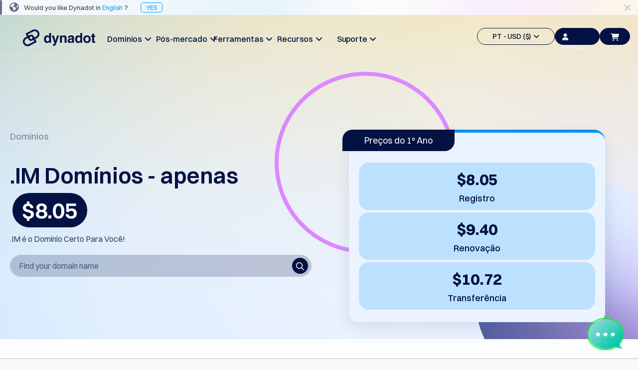

--- FILE ---
content_type: text/html; charset=utf-8
request_url: https://www.dynadot.com/pt/dominio/im?select_tld=org.im
body_size: 30634
content:
<!DOCTYPE html><html xmlns:og="http://ogp.me/ns#">
<head>
<meta http-equiv="Content-Type" content="text/html; charset=utf-8"><meta http-equiv="X-UA-Compatible" content="IE=edge"><meta name="viewport" content="width=device-width, initial-scale=1, maximum-scale=1.0, user-scalable=0"><title>Nomes de Domínio .IM | Registre Seu Domínio .IM | Dynadot</title><meta name="description" content=".IM é ótimo para sites pessoais, sites de imóveis e até mesmo da gramática do Yoda! Registre seu .IM no Dynadot hoje mesmo!"><link href="https://www.dynadot.com/pt/dominio/im" rel="canonical"><meta property="og:type" content="website"><meta property="og:site_name" content="Dynadot"><meta name="twitter:card" content="summary"><meta property="og:title" content=".IM é o Domínio Certo Para Você!"><meta name="twitter:title" content=".IM é o Domínio Certo Para Você!"><link rel="preload" as="style" href="/tr/bootstrap.min.css"><style type="text/css" media="all">@import "/tr/bootstrap.min.css";</style>
<link rel="preload" as="style" href="/tr/main-compat.css"><style type="text/css" media="all">@import "/tr/main-compat.css";</style>
<link rel="preload" as="style" href="/tr/general-font-param2023.css"><style type="text/css" media="all">@import "/tr/general-font-param2023.css";</style>
<link rel="preload" as="style" href="/tr/responsive-compat.css"><style type="text/css" media="all">@import "/tr/responsive-compat.css";</style>
<link rel="preload" as="style" href="/fontawesome6/css/all.min.css"><style type="text/css" media="all">@import "/fontawesome6/css/all.min.css";</style>
<link rel="preload" as="style" href="/fontawesome6/css/v4-shims.min.css"><style type="text/css" media="all">@import "/fontawesome6/css/v4-shims.min.css";</style>
<link rel="preload" as="style" href="/switzer/css/switzer.css"><style type="text/css" media="all">@import "/switzer/css/switzer.css";</style>
<link rel="preload" as="style" href="/swansea/css/swansea.css"><style type="text/css" media="all">@import "/swansea/css/swansea.css";</style>
<link rel="preload" as="style" href="/proxima_nova/css/fonts.css"><style type="text/css" media="all">@import "/proxima_nova/css/fonts.css";</style>
<link rel="preload" as="style" href="/tr/cropper.css"><style type="text/css" media="all">@import "/tr/cropper.css";</style>
<style type="text/css"><!--
HTML {height: 100%;}body {background-color: #f9f9fb; direction: ltr; padding: 0 !important; margin: 0 !important; height: 100%; font-family: 'Open Sans', "Helvetica Neue", Helvetica, Arial, sans-serif; font-size: 13px; font-style: normal; font-weight: normal; line-height: 1.5;}p {line-height: 1.8; font-size: 16px; font-weight: 300;}.left {float: left;}.right {float: right;}.hidden {display: none !important;}i.fa-1 {font-size: 16px;}i.fa-2 {font-size: 22px;}.nav>li>a:focus,.nav>li>a:hover {background-color: transparent;}.nav .open>a,.nav .open>a:focus,.nav .open>a:hover {background-color: transparent;}.navbar-fixed-bottom .navbar-collapse,.navbar-fixed-top .navbar-collapse {max-height:none}.navbar-default .navbar-nav>.open>a,.navbar-default .navbar-nav>.open>a:focus,.navbar-default .navbar-nav>.open>a:hover {background-color: transparent;}.navbar-default .navbar-nav .open .dropdown-menu>.active>a,.navbar-default .navbar-nav .open .dropdown-menu>.active>a:focus,.navbar-default .navbar-nav .open .dropdown-menu>.active>a:hover {background-color: transparent;}.navbar {height:auto;}.footer-container a {color: #ccc;}.footer-container a:hover {color: #009DDC;}.page-content {background-color: #fff; height: 100%; padding: 0;}.page-bottom ul.page-bottom-menu-dropdown {margin: 0; padding: 0; list-style-type: none; overflow: hidden; height: auto;}.btn.btn-4bbeec {background-color: #4BBEEC; border-color: #4BBEEC; color: #fff;outline: none;}.btn.btn-4bbeec:hover {background-color: #00AEF9; border-color: #00AEF9; color: #fff;outline: none;}.btn.btn-18c485 {background-color: #18c485;border: 1px solid #18c485;color: #fff;outline: none;}.btn.btn-18c485:hover {background-color: #00ce89;border: 1px solid #00ce89;}--></style>
<link href="/sr/megaMenu.css" media="all" rel="stylesheet" type="text/css"><style type="text/css" media="all">@import "/21_22_34_footer.css";</style>
<style type="text/css" media="all">@import "/tc/css/selectV2.css";</style>
<style type="text/css" media="all">@import "/sr/navigation_bar_transparent_dark2023.css";</style>
<style type="text/css" media="all">@import "/sr/chatbot_bubble.css";</style>
<style type="text/css" media="all">@import "/domain/swiper.min.css";</style>
<style type="text/css" media="all">@import "/account/styles/commonCpV2.css";</style>
<link href="/domain/make-offer-new.css" rel="stylesheet" type="text/css"><style type="text/css" media="all">@import "/domain/tld_detail_price_v1.css";</style>
<link href="/domain/responsive.css" media="all" rel="stylesheet" type="text/css"><link href="/domain/deals.css" media="all" rel="stylesheet" type="text/css"><link rel="preload" as="script" href="/tr/jquery-3.6.3.min.js"><script type="text/javascript" src="/tr/jquery-3.6.3.min.js"></script><!-- Global site tag (gtag.js) - Google Ads --><script async src="https://www.googletagmanager.com/gtag/js?id=G-S0L3BZSLYB"></script><script>  window.dataLayer = window.dataLayer || [];  function gtag(){dataLayer.push(arguments);}  gtag('js', new Date());  gtag('config', 'G-S0L3BZSLYB');</script><script type="text/javascript" async="async" src="//www.googleadservices.com/pagead/conversion_async.js" charset="utf-8"></script><script type="text/javascrip">/* <![CDATA[ */var google_conversion_id = 1071013449;var google_custom_params = window.google_tag_params;var google_remarketing_only = true;/* ]]> */</script><script type="text/javascript" src="//www.googleadservices.com/pagead/conversion.js"></script><noscript><div style="display:inline;"><img height="1" width="1" style="border-style:none;" alt="" src="//googleads.g.doubleclick.net/pagead/viewthroughconversion/1071013449/?guid=ON&amp;script=0"/></div></noscript><script>
!function(f,b,e,v,n,t,s)
{if(f.fbq)return;n=f.fbq=function(){n.callMethod?
n.callMethod.apply(n,arguments):n.queue.push(arguments)};
if(!f._fbq)f._fbq=n;n.push=n;n.loaded=!0;n.version='2.0';
n.queue=[];t=b.createElement(e);t.async=!0;
t.src=v;s=b.getElementsByTagName(e)[0];
s.parentNode.insertBefore(t,s)}(window, document,'script',
'https://connect.facebook.net/en_US/fbevents.js');
fbq('init', '1013298092648180');
fbq('init', '710112770279009');
fbq('init', '2086896001510648');
fbq('init', '655348809639676');
fbq('init', '827279986078004');
</script>
<noscript><img height="1" width="1" style="display:none"
src="https://www.facebook.com/tr?id=1013298092648180&ev=PageView&noscript=1"
/></noscript><script type="text/javascript">
  window._mfq = window._mfq || [];
  (function() {
    var mf = document.createElement("script");
    mf.type = "text/javascript"; mf.defer = true;
    mf.src = "//cdn.mouseflow.com/projects/f592a9ec-2b7d-40b7-b1ad-0d08c3f6316d.js";
    document.getElementsByTagName("head")[0].appendChild(mf);
  })();
</script><!-- TikTok Pixel Code Start --> <script> !function (w, d, t) { w.TiktokAnalyticsObject=t;var ttq=w[t]=w[t]||[];ttq.methods=["page","track","identify","instances","debug","on","off","once","ready","alias","group","enableCookie","disableCookie","holdConsent","revokeConsent","grantConsent"],ttq.setAndDefer=function(t,e){t[e]=function(){t.push([e].concat(Array.prototype.slice.call(arguments,0)))}};for(var i=0;i<ttq.methods.length;i++)ttq.setAndDefer(ttq,ttq.methods[i]);ttq.instance=function(t){for( var e=ttq._i[t]||[],n=0;n<ttq.methods.length;n++)ttq.setAndDefer(e,ttq.methods[n]);return e},ttq.load=function(e,n){var r="https://analytics.tiktok.com/i18n/pixel/events.js",o=n&&n.partner;ttq._i=ttq._i||{},ttq._i[e]=[],ttq._i[e]._u=r,ttq._t=ttq._t||{},ttq._t[e]=+new Date,ttq._o=ttq._o||{},ttq._o[e]=n||{};n=document.createElement("script") ;n.type="text/javascript",n.async=!0,n.src=r+"?sdkid="+e+"&lib="+t;e=document.getElementsByTagName("script")[0];e.parentNode.insertBefore(n,e)}; ttq.load('CTRE4OJC77U8UG3MH7JG'); ttq.page(); }(window, document, 'ttq'); </script> <!-- TikTok Pixel Code End --><script type="application/ld+json">{"name":".im","image":["https://www.dynadot.com/domain/logo/im-logo1757596275.png"],"description":".IM is great for personal websites, real estate websites, and even Yoda Grammar! Register your .IM at Dynadot today!","url":"https://www.dynadot.com/pt/dominio/im","offers":{"price":6.18,"priceCurrency":"GBP","availability":"https://schema.org/OnlineOnly","@type":"Offer"},"@context":"http://schema.org","@type":"Product"}</script><script type="application/ld+json">{"itemListElement":[{"position":1,"name":"Home","item":"https://www.dynadot.com/pt/","@type":"ListItem"},{"position":2,"name":"TLD domains","item":"https://www.dynadot.com/pt/domain","@type":"ListItem"},{"position":3,"name":"im","item":"https://www.dynadot.com/pt/dominio/im","@type":"ListItem"}],"@context":"https://schema.org","@type":"BreadcrumbList","@id":"https://www.dynadot.com/pt/dominio/im#breadcrumb"}</script><script type="application/ld+json">{"logo":"https://www.dynadot.com/tr/mainsite2023/navbar-logo-dark-2023.png","name":"Dynadot","url":"https://www.dynadot.com/pt","sameAs":["https://twitter.com/dynadot","https://www.facebook.com/dynadot","https://www.linkedin.com/company/dynadot","https://www.instagram.com/dynadot"],"contactPoint":[{"contactType":"Suporte ao Cliente","telephone":"+1-510-313-0861","areaServed":"Global","availableLanguage":["English","Spanish","Chinese","Arabic","German","Portuguese","French","Russian","Italian","Korean","Japanese","Indonesia"],"@type":"contactPoint"},{"contactType":"Atendimento ao Cliente","email":"support@dynadot.com","@type":"contactPoint"}],"@context":"https://schema.org","@type":"Organization","@id":"https://www.dynadot.com/pt/#organization"}</script><script type="application/ld+json">{"url":"https://www.dynadot.com/pt/","name":"Dynadot","potentialAction":{"target":"https://www.dynadot.com/pt/domain/search?domain={search_term_string}","@type":"SearchAction","query-input":"required name=search_term_string"},"@context":"https://schema.org","@type":"WebSite"}</script><script type="application/ld+json">{"mainEntity":[{"name":"Quanto custa um domínio .IM?","acceptedAnswer":{"text":"Os preços dos domínios podem variar dependendo do registrador que você escolher. Na Dynadot, oferecemos preços competitivos: um domínio .IM custa $8.05 para registrar, $9.40 para renovar e $10.72 para transferir. Nosso objetivo é fornecer tarifas acessíveis sem comprometer recursos ou suporte.","@type":"Answer"},"@type":"Question"},{"name":"O que é um domínio .IM?","acceptedAnswer":{"text":"O domínio .IM é o domínio de nível superior de código de país (ccTLD) para a Ilha de Man, administrado pelo Governo da Ilha de Man e gerenciado pela Domicilium, um provedor de serviços de internet baseado na Ilha de Man.","@type":"Answer"},"@type":"Question"},{"name":"Posso adquirir domínios .IM expirados?","acceptedAnswer":{"text":"Sim, você pode adquirir domínios .IM expirados por meio de serviços de backorder de domínios ou serviços de drop-catching que se especializam em registrar automaticamente domínios expirados assim que eles se tornam disponíveis novamente.","@type":"Answer"},"@type":"Question"},{"name":"Quais são os principais benefícios de usar um domínio .IM?","acceptedAnswer":{"text":"Os domínios .IM oferecem várias vantagens únicas, incluindo sua natureza curta e memorável, o que os torna excelentes para branding e mais fáceis de comunicar verbalmente. A extensão do domínio é particularmente valiosa para empresas relacionadas a mensagens instantâneas, empresas de tecnologia e sites pessoais devido à sua associação com \"IM\" (Mensagens Instantâneas) ou \"I'm\" em inglês.","@type":"Answer"},"@type":"Question"}],"@context":"https://schema.org","@type":"FAQPage"}</script><script type="application/ld+json">{"description":".IM é ótimo para sites pessoais, sites de imóveis e até para a Gramática Yoda! Registre seu .IM na Dynadot hoje!","inLanguage":"pt-PT","url":"https://www.dynadot.com/pt/dominio/im","isPartOf":{"url":"https://www.dynadot.com/pt/","@type":"WebSite"},"name":".IM Domain Names | Registre seu domínio .IM | Dynadot","breadcrumb":{"@id":"https://www.dynadot.com/pt/dominio/im#breadcrumb"},"@context":"https://schema.org","@type":"WebPage","@id":"https://www.dynadot.com/pt/dominio/im#webpage"}</script></head>
<body><div class="body-container"><!-- navbar top--><div class="navbar-fixed-top new-navbar"><!-- Language Alert Header--><div class="alert_language_tip" style="background-image:url(/sr/mainsite2023/template-language-change-bg.png);height:30px;background-color: #fff; background-size: 100%;"><span class="fa fa-lg fa-close close_language_tip" style="cursor:pointer;float:right;margin-right:15px;line-height:30px;color:rgba(3, 18, 66, 0.2);"></span><span style="background: rgba(3, 18, 66, 0.6); width: 4px; display: block; height: 100%; float: left; border-radius: 0 4px 4px 0;"></span><i class="fa fa-globe fa-lg" style="margin:0px 10px 0px 15px;line-height:0px;color:rgba(3, 18, 66, 0.6);"></i><span style="line-height:30px;font-size:13px;font-weight: 400;">Would you like Dynadot in <span style="color:rgba(0, 150, 247, 1);">English</span> ?<a href="/domain/im?select_tld=org.im" style="color:rgba(0, 150, 247, 1);margin-left:25px;border:1px solid;padding:1px 10px;border-radius:5px;">YES</a></div><script type="text/javascript"><!--
$($('.close_language_tip')).click(function() {$('.alert_language_tip').slideUp('slow');$('.alert_language_tip').remove();$.cookie('close_language_tip', '1');if($('.search_domain_nav_container').is(':visible')){$('.search_domain_nav_container').animate({marginTop: '72px'},'slow')};});
--></script><style type="text/css"><!--
.alert-promote-v2 .btn-primary-clear {    display: inline-flex;
    flex-direction: row;
    align-items: center;
    justify-content: center;
    line-height: 1;
    padding: 9px 13px;
    gap: 5px;
    width: auto;
    height: 36px;
    color: #0096F7;
    background: none;
    border-radius: 6px;
    border: none;}.alert-promote-v2 .btn-primary-clear:hover {    background: rgba(0, 150, 247, 0.1);
    border-radius: 6px;}.alert-promote-v2 {
    width: 100%;
    display: flex;
    font-family: Switzer, sans-serif;
    font-size: 15px;
    font-style: normal;
    font-weight: 400;
    background: #031242;
    padding: 0 30px;
    align-items: center;
    justify-content: center;
    position: initial;
    right: 0;
    border-radius: initial;
    margin: 0;
    text-align: center;}.alert-promote-v2 .btn-primary-clear {color: #FFF;}.alert-promote-v2 .btn-primary-clear i {color: #FFF;}.alert-promote-v2 > div  {display: flex;
    flex: 1;
    align-items: center;}.alert-promote-v2 > div > #alerts-msg {padding: 9px 13px;flex: 1;display: flex;flex-direction: column;}.alert-promote-v2 > div > span:first-child {    display: flex;
    align-items: center;
    justify-content: center;
    flex: 1;}.alert-promote-v2 > div > #alerts-msg > span:not(:first-child, #restart-counter) {    opacity: 0;
    display: none;
    transition: opacity 1s ease;}.alert-promote-v2 > div > #alerts-msg > span:active {    opacity: 1;
    display: inline-block;}.alert-promote-v2 > div > #alerts-msg > span a {color: #FFF;}.alert-promote-v2 > div > #alerts-msg > .active {background: none;}.alert-promote-v2 > div > span:nth-child(2) {padding: 0;}.alert-promote-v2 > div > span:nth-child(2) > span {position: relative;}.alert-promote-v2 > div > span:nth-child(2) .dropdown-menu-list {    position: absolute;
    display: none;
    top: 27px;
    flex-direction: column;
    gap: 5px;
    padding: 10px 10px;
    font-size: 14px;
    font-weight: 500;
    background: #031242;
    border-radius: 6px;
    border: 2px solid #fdfdfd21;
    z-index: 9999;}.alert-promote-v2 > div > span:nth-child(2) .dropdown-menu-list > li:hover {
    background: rgba(0, 150, 247, 0.1);
    border-radius: 6px;}.alert-promote-v2 > div > span:nth-child(2) .dropdown-menu-list .itemspace-top {margin: 0;}.alert-promote-v2 > div > span:nth-child(2) .dropdown-menu-list > li > a  {color: #FBFDFF;}.alert-promote-v2 > div > span:nth-child(2) .dropdown-menu-list > li > a:hover,
.alert-promote-v2 > div > span:nth-child(2) .dropdown-menu-list > li > a:active {color: #FBFDFF;}.alert-promote-v2 > div > span:nth-child(2) .dropdown-menu-list#translate-list {    left: 5px;
    width: 100px; list-style: none;}.alert-promote-v2 > div > span:nth-child(2) .dropdown-menu-list#currency-list {    width: 180px;
    right: -30px;     list-style: none;}@media (max-width: 1024px) {.alert-promote-v2 > div  {        display: grid;
        padding-top: 5px;}}--></style>
<!-- top bar menu --><div id="main-site-top-bar-menu"><nav class="navbar navbar-default new-navbar-default"><div class="container-fluid sub-navbar" style="box-shadow:none"><style type="text/css"><!--
@media (max-width : 1200px){.navbar-header {margin-top:12px;}}@media (max-width : 767px){a.navbar-logo>div>img { clip-path: polygon(0 0, 21% 0, 33.33% 100%, 0 100%);}}--></style>
<div class="navbar-header"><a href="/pt/" class="navbar-logo"><div style="width:145px;"><img data-src="/tr/mainsite2023/navbar-logo-dark-2023.png" border="0" alt="" class="lazyload head-dark-logo"><img data-src="/tr/mainsite2023/navbar-logo-white-2023.png" border="0" alt="" class="lazyload head-white-logo" style="display:none;"></div></a></div><div class="collapse navbar-collapse" style="overflow:hidden;"><ul class="nav navbar-nav navbar-left site-content-top" style="margin-left:100px;margin-top:23px;gap: 11.67px;"><style type="text/css"><!--
.nav-bar-title {font-family: Switzer !important;font-weight: 500 !important;font-size: 18px !important;line-height: 28px !important;}#mega-toggle-btn .btn-default-dark .fa-bars {font-size: 20px;}#mega-toggle-btn .btn-default-dark {width: 52px;color: #031242;border-radius: 40px;background: transparent;}@media (max-width : 1454px){.navbar-left {display: flex;gap: 0 !important;margin-left: 55px !important;}.navbar-left li {width: 114px !important;}.nav-bar-title {font-size: 16px !important;}.navbar-left>li>a {padding: 10px 0px; !important;}}@media (max-width : 1200px){#mega-toggle-btn .btn-default-dark {height:34px !important;}.nav.navbar-nav.navbar-left {display: none}.nav.navbar-nav.navbar-right>li {display: none !important;}#mega-toggle-btn {display: inherit !important;}}@media (max-width : 768px){#id-shopping-cart a i {left: -5px;top: 2px;}}--></style>
<li style="width:156px;text-align: center;"><a href="/pt/domain" class="dropdown-toggle site-function nav-bar-title" id="dropdown-menu-domains" aria-expanded="false">Domínios&#160;&#160;<span class="fa fa-angle-down fa-item-right"></span></a></li><li style="width:156px;text-align: center;"><a href="/pt/mercado" class="dropdown-toggle site-function nav-bar-title" id="dropdown-menu-aftermarket" aria-expanded="false">Pós-mercado&#160;&#160;<span class="fa fa-angle-down fa-item-right"></span></a></li><li style="width:156px;text-align: center;"><a href="/pt/tools" class="dropdown-toggle site-function nav-bar-title" id="dropdown-menu-tools" aria-expanded="false">Ferramentas&#160;&#160;<span class="fa fa-angle-down fa-item-right"></span></a></li><li style="width:156px;text-align: center;"><a href="/pt/resources" class="dropdown-toggle site-function nav-bar-title" id="dropdown-menu-resources" aria-expanded="false">Recursos&#160;&#160;<span class="fa fa-angle-down fa-item-right"></span></a></li><li style="width:156px;text-align: center;"><a href="/pt/support" class="dropdown-toggle site-function nav-bar-title" id="dropdown-menu-support" aria-expanded="false">Suporte&#160;&#160;<span class="fa fa-angle-down fa-item-right"></span></a></li></ul><ul class="nav navbar-nav navbar-right site-content-top" style="margin-top:25px;display: inline-flex;align-items: center;gap: 10px;"><script type="text/javascript">function eventClickNo(eventName) { 
gtag('event', eventName);
}
</script><script type="text/javascript">function eventClickOne(eventName, param1, value1) { 
gtag('event', eventName, {
 [`${param1}`]:value1 
});
}
</script><script type="text/javascript">function eventClickTwo(eventName, param1, value1, param2, value2) { 
gtag('event', eventName, {
 [`${param1}`]:value1, 
[`${param2}`]:value2 
});
}
</script><script type="text/javascript">function eventClickThree(eventName, param1, value1, param2, value2, param3, value3) { 
gtag('event', eventName, {
 [`${param1}`]:value1, 
[`${param2}`]:value2, 
[`${param3}`]:value3 
});
}
</script><style type="text/css"><!--
.lang-currency .nice-select {width: 100%!important;border: none!important;}.lang-currency .current {color: #031242!important;}#head_side_bar_currency {border: 1.25px solid;color: #031242;height: 34px;padding: 6px 14px 6px 14px;border-radius: 20px;font-family: Switzer;font-size: 14px;font-weight: 500;line-height: 22px;text-align: left;text-underline-position: from-font;text-decoration-skip-ink: none;display: flex;align-items: center;justify-content: center;align-content: center;}#user-login-btn-id {background-color: #031242;width: 90px;height: 34px;border-radius: 20px;border: 1.25px solid #031242;color: #EBF3FF !important;font-family: Switzer;font-size: 14px;font-weight: 500;line-height: 22px;text-align: left;text-underline-position: from-font;text-decoration-skip-ink: none;}.new-navbarV2 #head_side_bar_currency {border:1.25px solid #FBFDFF;}--></style>
<li><a href="javascript:;" class="dropdown-toggle site-function" id="head_side_bar_currency" style="" data-toggle="dropdown" aria-expanded="true">PT - USD ($)&#160;&#160;<span class="fa fa-angle-down"></span></a><ul class="dropdown-menu topbar-function-dropdown dropdown-menu-items dropdown-menu-items-usd" style="border-radius: 6px;background: #FFF;box-shadow: 0px 3px 4px 0px rgba(3, 18, 66, 0.10);padding: 20px 15px;"><div class="lang-currency" style="margin-bottom: 10px;border-radius: 6px;border: 1px solid rgba(3, 18, 66, 0.10);background: #FFF;box-shadow: 0px 2px 1px 0px rgba(16, 24, 40, 0.00);justify-content: space-between;display: flex;"><select name="lang" size="1"><option value="/pt/dominio/im?select_tld=org.im">PT</option>
<option value="/domain/im?select_tld=org.im">English</option>
<option value="/es/dominio/im?select_tld=org.im">Español</option>
<option value="/zh/domain/im?select_tld=org.im">中文</option>
<option value="/ar/domain/im?select_tld=org.im">العربية</option>
<option value="/de/domain/im?select_tld=org.im">Deutsch</option>
<option value="/fr/domain/im?select_tld=org.im">Français</option>
<option value="/ru/domain/im?select_tld=org.im">Русский</option>
<option value="/hi/domain/im?select_tld=org.im">हिन्दी</option>
<option value="/it/domain/im?select_tld=org.im">Italiano</option>
<option value="/ja/domain/im?select_tld=org.im">日本語</option>
<option value="/ko/domain/im?select_tld=org.im">한국어</option>
<option value="/id/domain/im?select_tld=org.im">Indonesia</option>
<option value="/sr/domain/im?select_tld=org.im">Српски</option>
</select>
</div><div class="lang-currency" style="border-radius: 6px;border: 1px solid rgba(3, 18, 66, 0.10);background: #FFF;box-shadow: 0px 2px 1px 0px rgba(16, 24, 40, 0.00);justify-content: space-between;display: flex;"><select name="currency" size="1"><option value="/pt/dominio/im">USD ($)</option>
<option value="/pt/dominio/im">US Dollar USD ($) </option>
<option value="/change_currency.html?chg_currency=EUR&#38;pg=%2Fpt%2Fdominio%2Fim%3Fselect_tld%3Dorg.im">Euro EUR (€) </option>
<option value="/change_currency.html?chg_currency=CNY&#38;pg=%2Fpt%2Fdominio%2Fim%3Fselect_tld%3Dorg.im">人民币 CNY (¥) </option>
<option value="/change_currency.html?chg_currency=CAD&#38;pg=%2Fpt%2Fdominio%2Fim%3Fselect_tld%3Dorg.im">Canadian Dollar CAD (C$) </option>
<option value="/change_currency.html?chg_currency=MXN&#38;pg=%2Fpt%2Fdominio%2Fim%3Fselect_tld%3Dorg.im">Pesos Mexicanos MXN (MX$) </option>
<option value="/change_currency.html?chg_currency=GBP&#38;pg=%2Fpt%2Fdominio%2Fim%3Fselect_tld%3Dorg.im">British Pound GBP (£) </option>
<option value="/change_currency.html?chg_currency=BRL&#38;pg=%2Fpt%2Fdominio%2Fim%3Fselect_tld%3Dorg.im">Real Brasileiro BRL (R$) </option>
<option value="/change_currency.html?chg_currency=INR&#38;pg=%2Fpt%2Fdominio%2Fim%3Fselect_tld%3Dorg.im">Indian Rupee INR (Rs.) </option>
<option value="/change_currency.html?chg_currency=IDR&#38;pg=%2Fpt%2Fdominio%2Fim%3Fselect_tld%3Dorg.im">Indonesian Rupiah IDR (Rp) </option>
<option value="/change_currency.html?chg_currency=AUD&#38;pg=%2Fpt%2Fdominio%2Fim%3Fselect_tld%3Dorg.im">Australian Dollar AUD (AU$) </option>
</select>
</div></ul></li><script type="text/javascript" src="/account/script/cp.lib.js"></script><script type="text/javascript" src="/account/script/dotlottie-loading.js"></script><script type="text/javascript" src="/account/script/cp.overlayV2.js"></script><style type="text/css" media="all">@import "/account/styles/commonCpV2.css";</style>
<script type="text/javascript" src="/account/script/account_auth.js"></script><style type="text/css" media="all">@import "/account/styles/account_auth.css";</style>
<li id="sign-in-id"><a href="javascript:;" class="user-login-btn" id="user-login-btn-id" style="color: #031242;padding: 6px 14px;" lang="/pt/"><i class="fa-solid fa-user"></i>Entrar</a></li><li id="id-shopping-cart"><style type="text/css"><!--
#head_side_bar_shoppingCart {height: 34px !important;margin-right: 0px !important;background-color: #031242;}.lang-currency .bootstrap-select {margin: unset !important;}.lang-currency button {display: none !important;}--></style>
<a href="/pt/order/cart" class="head_side_bar_cart_empty navbar-block navbar-icon-style site-function" id="head_side_bar_shoppingCart" style=""><i class="fa-solid fa-cart-shopping" id="navigation-shopping-cart" style="color: #EBF3FF;"></i></a></li><li id="mega-toggle-btn"><button class="btn-default-dark" id="toggle-btn-1"><i class="fa fa-bars fa-2"></i></button>
</li></ul><div class="mobile-menu" style="margin-top:27px;"><a onclick="$(&#39;.user-login-btn&#39;).click()"><button class="btn-default-dark btn-top-mobile"><i class="fa fa-user" style="margin: 0;"></i></button>
</a><a href="/pt/order/cart"><button class="btn-default-dark btn-top-mobile" id="toggle-btn-cart-dak"><i class="fa-solid fa-cart-shopping"></i></button>
</a></div></div></div></nav><div class="submenu-content submenu-content-domains"><div class="col-md-3 "><div class="menu-title">Domínio</div><div class="menu-title-text">Encontre o seu domínio</div></div><div class="col-md-2 submenu-list"><div class="submenu-title">Buscar</div><div class="submenu-text"><a href="/pt/dominio/encontrar">Busca de domínio</a><span class="fa fa-angle-right"></span></div><div class="submenu-text"><a href="/pt/dominio/ai-search">Pesquisa de Domínio AI</a><span class="fa fa-angle-right"></span></div><div class="submenu-text"><a href="/pt/dominio/bulk-search">Busca de Domínios em Massa</a><span class="fa fa-angle-right"></span></div><div class="submenu-text"><a href="/pt/dominio/busca-idn">Busca de IDNs</a><span class="fa fa-angle-right"></span></div><div class="submenu-text"><a href="/pt/dominio/busca-avancada">Busca Avançada</a><span class="fa fa-angle-right"></span></div></div><div class="col-md-2 submenu-list"><div class="submenu-title">Transferência</div><div class="submenu-text"><a href="/pt/dominio/transferir">Transferência de Domínio</a><span class="fa fa-angle-right"></span></div><div class="submenu-text"><a href="/pt/dominio/transferencias">Transferência em massa de domínios</a><span class="fa fa-angle-right"></span></div></div><div class="col-md-2 submenu-list"><div class="submenu-title">TLDs</div><div class="submenu-text"><a href="/pt/dominio/prices">Preços dos Domínios</a><span class="fa fa-angle-right"></span></div><div class="submenu-text"><a href="/pt/domain/sales">Vendas de Domínios</a><span class="fa fa-angle-right"></span></div></div><div class="col-md-2 submenu-list"><div class="submenu-title">Ferramentas de Domínio</div><div class="submenu-text"><a href="/pt/dominio/whois">Consulta ao Whois</a><span class="fa fa-angle-right"></span></div><div class="submenu-text"><a href="/pt/dominio/sugerir">Ferramenta de sugestões</a><span class="fa fa-angle-right"></span></div><div class="submenu-text"><a href="/pt/dominio/grace-deletion">Prazo de Exclusão</a><span class="fa fa-angle-right"></span></div><div class="submenu-text"><a href="/pt/dominio/seguranca">Segurança do Domínio</a><span class="fa fa-angle-right"></span></div><div class="submenu-text"><a href="/pt/domain-management">Gerenciamento de Domínio</a><span class="fa fa-angle-right"></span></div><div class="submenu-text"><a href="/pt/dominio/api">API</a><span class="fa fa-angle-right"></span></div></div></div><div class="submenu-content submenu-content-aftermarket"><div class="col-md-2 "><div class="menu-title">Pós-mercado</div><div class="menu-title-text">Gerencie sua carteira</div><div class="name-club-pc-logo"><a href="https://www.nameclub.com/?utm_source=dynadot&#38;utm_campaign=nc-callouts&#38;utm_medium=navigation"><img data-src="/nameclub-pc-logo.png" border="0" alt="" class="lazyload"></a></div></div><div class="col-md-2 submenu-list"><div class="submenu-title">Explorar</div><div class="submenu-text"><a href="/pt/mercado/search">Busca de pós-venda</a><span class="fa fa-angle-right"></span></div><div class="submenu-text"><a href="/pt/mercado/all-domain-auctions">Todos os Leilões de Domínio</a><span class="fa fa-angle-right"></span></div></div><div class="col-md-2 submenu-list"><div class="submenu-title">Domínios expirados</div><div class="submenu-text"><a href="/pt/mercado/leil%C3%A3o">Leilões de Domínios Expirados</a><span class="fa fa-angle-right"></span></div><div class="submenu-text"><a href="/pt/mercado/registry-expired-auction">Leilões de Registro</a><span class="fa fa-angle-right"></span></div><div class="submenu-text"><a href="/pt/mercado/last-chance-auction">Leilões de Última Chance</a><span class="fa fa-angle-right"></span></div><div class="submenu-text"><a href="/pt/mercado/expired-closeout">Final de liquidação expirado</a><span class="fa fa-angle-right"></span></div></div><div class="col-md-2 submenu-list"><div class="submenu-title">Listagens de usuários</div><div class="submenu-text"><a href="/pt/mercado/user-listings">Listagens de usuários</a><span class="fa fa-angle-right"></span></div><div class="submenu-text"><a href="/pt/mercado/user-auction">Leilões do usuário</a><span class="fa fa-angle-right"></span></div></div><div class="col-md-2 submenu-list"><div class="submenu-title">Ferramentas de Pré-encomenda</div><div class="submenu-text"><a href="/pt/mercado/backorder">Pedido em espera</a><span class="fa fa-angle-right"></span></div><div class="submenu-text"><a href="/pt/mercado/backorder-auction">Leilões de Domínios Pendentes</a><span class="fa fa-angle-right"></span></div></div><div class="col-md-2 submenu-list"><div class="submenu-title">Serviços de Corretagem</div><div class="submenu-text"><a href="/pt/mercado/buy-domains">Comprar Domínios</a><span class="fa fa-angle-right"></span></div><div class="submenu-text"><a href="/pt/mercado/sell-domains">Vender Domínios</a><span class="fa fa-angle-right"></span></div><div class="submenu-text"><a href="/pt/dominio/appraisal">Avaliação</a><span class="fa fa-angle-right"></span></div></div></div><div class="submenu-content submenu-content-tools"><div class="col-md-3 "><div class="menu-title">Ferramentas</div></div><div class="col-md-3 submenu-list"><div class="submenu-text"><a href="/pt/website-builder">Criador de Sites</a><span class="fa fa-angle-right"></span></div><div class="submenu-text"><a href="/pt/email">E-mail</a><span class="fa fa-angle-right"></span></div><div class="submenu-text"><a href="/pt/logo-builder">Criador de Logotipos</a><span class="fa fa-angle-right"></span></div><div class="submenu-text"><a href="/pt/ssl">SSL</a><span class="fa fa-angle-right"></span></div><div class="submenu-text"><a href="/pt/dominio/seguranca">Segurança</a><span class="fa fa-angle-right"></span></div><div class="submenu-text"><a href="/pt/dominio/reseller-program">Programa de Revenda</a><span class="fa fa-angle-right"></span></div><div class="submenu-text"><a href="/pt/free-uspto-trademark-search">Pesquisa de Marca Registrada</a><span class="fa fa-angle-right"></span></div></div></div><div class="submenu-content submenu-content-support"><div class="col-md-3 "><div class="menu-title">Suporte</div></div><div class="col-md-3 submenu-list"><div class="submenu-title">Centro de Ajuda</div><div class="submenu-text"><a href="/pt/comunidade/ajuda">Arquivos de Ajuda</a><span class="fa fa-angle-right"></span></div><div class="submenu-text"><a href="/pt/comunidade/forums">Fóruns</a><span class="fa fa-angle-right"></span></div><div class="submenu-text"><a href="/pt/comunidade/account-manager">Solicitação de Gerente de Conta</a><span class="fa fa-angle-right"></span></div></div><div class="col-md-3 submenu-list"><div class="submenu-title">Ferramentas de Suporte</div><div class="submenu-text"><a href="/pt/comunidade/contact">Entre em contato</a><span class="fa fa-angle-right"></span></div><div class="submenu-text"><a href="/pt/account/ticket/open.html">Chamados de Suporte</a><span class="fa fa-angle-right"></span></div><div class="submenu-text"><a href="/pt/report-abuse">Denunciar abuso</a><span class="fa fa-angle-right"></span></div><div class="submenu-text"><a href="/pt/account/feedback/report_bugs/view.html">Relatar bugs</a><span class="fa fa-angle-right"></span></div><div class="submenu-text"><a href="/pt/account/feedback/feature_requests/view.html">Solicitações de recursos</a><span class="fa fa-angle-right"></span></div></div></div><div class="submenu-content submenu-content-resources"><div class="col-md-2 "><div class="menu-title">Recursos</div><div class="menu-title-text">Gerencie sua carteira</div></div><div class="col-md-2 submenu-list"><div class="submenu-title">Recursos</div><div class="submenu-text"><a href="/pt/blog">Blog da Dynadot</a><span class="fa fa-angle-right"></span></div><div class="submenu-text"><a href="/pt/mercado/newsletter">Boletins Informativos</a><span class="fa fa-angle-right"></span></div></div><div class="col-md-2 submenu-list"><div class="submenu-title">Métodos de Pagamento</div><div class="submenu-text"><a href="/pt/payment-options">Opções de Pagamento</a><span class="fa fa-angle-right"></span></div><div class="submenu-text"><a href="/pt/prepay">Pré-pagamento</a><span class="fa fa-angle-right"></span></div></div><div class="col-md-2 submenu-list"><div class="submenu-title">Aprendizado</div><div class="submenu-text"><a href="/pt/dominio/beginners-guide">Guia Básico sobre Nomes de Domínio</a><span class="fa fa-angle-right"></span></div><div class="submenu-text"><a href="/pt/domain-investing-guide">Guia de Investimento em Domínios</a><span class="fa fa-angle-right"></span></div><div class="submenu-text"><a href="/pt/resources/how-to-buy-domains">Como Comprar Domínios</a><span class="fa fa-angle-right"></span></div><div class="submenu-text"><a href="/pt/resources/how-to-sell-domains">Como Vender Domínios</a><span class="fa fa-angle-right"></span></div></div><div class="col-md-2 submenu-list"><div class="submenu-title">Afiliado</div><div class="submenu-text"><a href="/pt/affiliate">Programa Geral de Afiliados</a><span class="fa fa-angle-right"></span></div></div><div class="col-md-2 submenu-list"><div class="submenu-title">Programa de Revenda</div><div class="submenu-text"><a href="/pt/dominio/reseller-program">Programa de Revenda</a><span class="fa fa-angle-right"></span></div></div></div><div class="mega-menu-container"><div class="mega-menu-icon"><a href="/pt/" class="navbar-logo" id="back_home"><svg id="Layer_2" data-name="Layer 2" width="33" height="34" viewBox="0 0 33 34" fill="none" xmlns="http://www.w3.org/2000/svg">
<path d="M31.9844 5.13399C29.6366 0.426894 23.7093 -1.34067 19.0429 1.08464L5.22659 8.26815L8.32039 14.2136L5.20088 15.8341C0.5784 18.2373 -1.38379 24.0613 1.05226 28.6656C2.73521 31.844 6.00183 33.6666 9.3752 33.6666C10.8339 33.6666 12.3147 33.3248 13.6963 32.6082L27.7001 25.3218L24.6135 19.3838L27.9094 17.6677C32.4586 15.3013 34.2662 9.70505 31.9844 5.13399ZM12.0869 29.5108C8.72461 31.2598 4.43638 29.4483 3.55829 25.4468C3.45187 24.969 3.41509 24.473 3.44438 23.9842C3.584 21.8053 4.78918 19.9791 6.63387 19.0236L9.93011 17.3077L11.2931 19.9313C12.7336 22.7019 16.1509 23.7821 18.9251 22.3416L21.5158 20.9932L22.9966 23.841L12.0869 29.5108ZM16.9925 14.1475C18.0581 14.3497 18.914 15.2056 19.1162 16.2676C19.4764 18.1712 17.8413 19.8099 15.9377 19.4499C14.8722 19.2478 14.0159 18.3879 13.8138 17.326C13.4538 15.4227 15.0925 13.7873 16.9925 14.1475ZM26.1604 14.6435L23.0041 16.2861L21.6407 13.6662C20.1967 10.892 16.7794 9.81147 14.0087 11.2555L11.4145 12.6042L9.93369 9.75646L20.8434 4.08308C23.7058 2.59476 27.237 3.68602 28.7692 6.51198C30.3419 9.41831 29.0927 13.1188 26.1604 14.6435Z" fill="#FBFDFF"/>
</svg></a><a href="#" onclick="" class="navbar-logo hidden" id="back_svg_dark" style=""><svg style="width: 78px !important;height: 38px !important;" viewBox="0 0 78 38" fill="none" xmlns="http://www.w3.org/2000/svg">
<path d="M7 13.5L1 19.0246L6.94647 24.5" stroke="#031242" stroke-width="1.25" stroke-linejoin="round"/>
<path d="M30.6 28H22.824V10.744H31.32C32.44 10.744 33.36 10.92 34.08 11.272C34.848 11.64 35.432 12.144 35.832 12.784C36.216 13.408 36.44 14.12 36.504 14.92C36.504 16.936 35.808 18.2 34.416 18.712C35.312 19.016 35.984 19.568 36.432 20.368C36.864 21.152 37.08 22.056 37.08 23.08C37.08 23.432 37.048 23.76 36.984 24.064C36.92 24.384 36.752 24.8 36.48 25.312C36.16 25.936 35.736 26.44 35.208 26.824C34.664 27.224 34.008 27.52 33.24 27.712C32.472 27.904 31.592 28 30.6 28ZM26.304 13.744V17.488H30.696C31.448 17.488 32.024 17.32 32.424 16.984C32.84 16.648 33.048 16.192 33.048 15.616C33.048 15.008 32.864 14.544 32.496 14.224C32.128 13.904 31.456 13.744 30.48 13.744H26.304ZM26.304 25.048H30.888C31.624 25.048 32.24 24.856 32.736 24.472C33.232 24.088 33.48 23.496 33.48 22.696C33.48 21.848 33.224 21.256 32.712 20.92C32.216 20.584 31.624 20.416 30.936 20.416H26.304V25.048ZM38.7998 24.664C38.7998 23.384 39.1518 22.416 39.8558 21.76C40.5598 21.104 41.4478 20.696 42.5198 20.536L45.6158 20.08C46.3518 19.968 46.7198 19.656 46.7198 19.144C46.7198 18.104 46.0478 17.584 44.7038 17.584C44.0318 17.584 43.5038 17.704 43.1198 17.944C42.7678 18.2 42.5518 18.68 42.4718 19.384H39.2318C39.3278 18.344 39.5838 17.496 39.9998 16.84C40.4318 16.168 41.0238 15.68 41.7758 15.376C42.1278 15.232 42.5678 15.112 43.0958 15.016C43.6078 14.92 44.1438 14.872 44.7038 14.872C46.2398 14.872 47.3998 15.088 48.1838 15.52C48.9838 15.968 49.4878 16.472 49.6958 17.032C49.9038 17.56 50.0078 18.072 50.0078 18.568V25.504C50.0078 26.064 50.0558 26.512 50.1518 26.848C50.2478 27.184 50.4478 27.4 50.7518 27.496V28H47.1518C47.1358 27.92 47.1038 27.816 47.0558 27.688C47.0078 27.528 46.9758 27.424 46.9598 27.376C46.8638 27.008 46.8158 26.712 46.8158 26.488C46.4638 26.872 46.0958 27.192 45.7118 27.448C45.3118 27.704 44.8798 27.92 44.4158 28.096C43.9518 28.256 43.4238 28.336 42.8318 28.336C42.2078 28.336 41.5838 28.224 40.9598 28C40.3678 27.792 39.8638 27.392 39.4478 26.8C39.0158 26.24 38.7998 25.528 38.7998 24.664ZM46.7198 21.76C46.4318 22 46.0238 22.176 45.4958 22.288L43.8878 22.624C43.3918 22.736 42.9838 22.928 42.6638 23.2C42.3438 23.488 42.1838 23.92 42.1838 24.496C42.1838 24.96 42.3358 25.312 42.6398 25.552C42.9438 25.808 43.3358 25.936 43.8158 25.936C44.0558 25.936 44.2558 25.912 44.4158 25.864C44.5918 25.832 44.8238 25.76 45.1118 25.648C45.5438 25.472 45.9198 25.2 46.2398 24.832C46.5598 24.432 46.7198 23.96 46.7198 23.416V21.76ZM52.0631 21.952C52.0631 20.08 52.5111 18.432 53.4071 17.008C54.3031 15.584 55.8231 14.872 57.9671 14.872C59.0071 14.872 59.9591 15.048 60.8231 15.4C61.6711 15.752 62.3671 16.312 62.9111 17.08C63.5191 17.912 63.8231 18.816 63.8231 19.792H60.4151C60.3351 19.216 60.1191 18.728 59.7671 18.328C59.4151 17.928 58.8951 17.728 58.2071 17.728C57.3591 17.728 56.6951 18.056 56.2151 18.712C55.7351 19.352 55.4951 20.248 55.4951 21.4C55.4951 22.376 55.5751 23.136 55.7351 23.68C55.8791 24.288 56.1511 24.744 56.5511 25.048C56.9351 25.384 57.4391 25.552 58.0631 25.552C58.6391 25.552 59.1511 25.36 59.5991 24.976C60.0471 24.608 60.3031 24.072 60.3671 23.368H63.7751C63.6631 24.312 63.3831 25.152 62.9351 25.888C62.4871 26.608 61.8471 27.192 61.0151 27.64C60.1671 28.104 59.1671 28.336 58.0151 28.336C56.3191 28.336 54.9111 27.848 53.7911 26.872C53.2151 26.376 52.7831 25.72 52.4951 24.904C52.2071 24.104 52.0631 23.12 52.0631 21.952ZM65.9745 28V10.744H69.3585V20.08L73.5825 15.208H77.7105L73.1985 20.176L77.8545 28H73.8225L70.7745 22.504L69.3585 23.968V28H65.9745Z" fill="#031242"/>
</svg></a><a href="#" onclick="" class="navbar-logo hidden" id="back_svg_white" style=""><svg width="78" height="38" viewBox="0 0 78 38" fill="none" xmlns="http://www.w3.org/2000/svg">
<path d="M7 13.5L1 19.0246L6.94647 24.5" stroke="#FBFDFF" stroke-width="1.25" stroke-linejoin="round"/>
<path d="M30.6 28H22.824V10.744H31.32C32.44 10.744 33.36 10.92 34.08 11.272C34.848 11.64 35.432 12.144 35.832 12.784C36.216 13.408 36.44 14.12 36.504 14.92C36.504 16.936 35.808 18.2 34.416 18.712C35.312 19.016 35.984 19.568 36.432 20.368C36.864 21.152 37.08 22.056 37.08 23.08C37.08 23.432 37.048 23.76 36.984 24.064C36.92 24.384 36.752 24.8 36.48 25.312C36.16 25.936 35.736 26.44 35.208 26.824C34.664 27.224 34.008 27.52 33.24 27.712C32.472 27.904 31.592 28 30.6 28ZM26.304 13.744V17.488H30.696C31.448 17.488 32.024 17.32 32.424 16.984C32.84 16.648 33.048 16.192 33.048 15.616C33.048 15.008 32.864 14.544 32.496 14.224C32.128 13.904 31.456 13.744 30.48 13.744H26.304ZM26.304 25.048H30.888C31.624 25.048 32.24 24.856 32.736 24.472C33.232 24.088 33.48 23.496 33.48 22.696C33.48 21.848 33.224 21.256 32.712 20.92C32.216 20.584 31.624 20.416 30.936 20.416H26.304V25.048ZM38.7998 24.664C38.7998 23.384 39.1518 22.416 39.8558 21.76C40.5598 21.104 41.4478 20.696 42.5198 20.536L45.6158 20.08C46.3518 19.968 46.7198 19.656 46.7198 19.144C46.7198 18.104 46.0478 17.584 44.7038 17.584C44.0318 17.584 43.5038 17.704 43.1198 17.944C42.7678 18.2 42.5518 18.68 42.4718 19.384H39.2318C39.3278 18.344 39.5838 17.496 39.9998 16.84C40.4318 16.168 41.0238 15.68 41.7758 15.376C42.1278 15.232 42.5678 15.112 43.0958 15.016C43.6078 14.92 44.1438 14.872 44.7038 14.872C46.2398 14.872 47.3998 15.088 48.1838 15.52C48.9838 15.968 49.4878 16.472 49.6958 17.032C49.9038 17.56 50.0078 18.072 50.0078 18.568V25.504C50.0078 26.064 50.0558 26.512 50.1518 26.848C50.2478 27.184 50.4478 27.4 50.7518 27.496V28H47.1518C47.1358 27.92 47.1038 27.816 47.0558 27.688C47.0078 27.528 46.9758 27.424 46.9598 27.376C46.8638 27.008 46.8158 26.712 46.8158 26.488C46.4638 26.872 46.0958 27.192 45.7118 27.448C45.3118 27.704 44.8798 27.92 44.4158 28.096C43.9518 28.256 43.4238 28.336 42.8318 28.336C42.2078 28.336 41.5838 28.224 40.9598 28C40.3678 27.792 39.8638 27.392 39.4478 26.8C39.0158 26.24 38.7998 25.528 38.7998 24.664ZM46.7198 21.76C46.4318 22 46.0238 22.176 45.4958 22.288L43.8878 22.624C43.3918 22.736 42.9838 22.928 42.6638 23.2C42.3438 23.488 42.1838 23.92 42.1838 24.496C42.1838 24.96 42.3358 25.312 42.6398 25.552C42.9438 25.808 43.3358 25.936 43.8158 25.936C44.0558 25.936 44.2558 25.912 44.4158 25.864C44.5918 25.832 44.8238 25.76 45.1118 25.648C45.5438 25.472 45.9198 25.2 46.2398 24.832C46.5598 24.432 46.7198 23.96 46.7198 23.416V21.76ZM52.0631 21.952C52.0631 20.08 52.5111 18.432 53.4071 17.008C54.3031 15.584 55.8231 14.872 57.9671 14.872C59.0071 14.872 59.9591 15.048 60.8231 15.4C61.6711 15.752 62.3671 16.312 62.9111 17.08C63.5191 17.912 63.8231 18.816 63.8231 19.792H60.4151C60.3351 19.216 60.1191 18.728 59.7671 18.328C59.4151 17.928 58.8951 17.728 58.2071 17.728C57.3591 17.728 56.6951 18.056 56.2151 18.712C55.7351 19.352 55.4951 20.248 55.4951 21.4C55.4951 22.376 55.5751 23.136 55.7351 23.68C55.8791 24.288 56.1511 24.744 56.5511 25.048C56.9351 25.384 57.4391 25.552 58.0631 25.552C58.6391 25.552 59.1511 25.36 59.5991 24.976C60.0471 24.608 60.3031 24.072 60.3671 23.368H63.7751C63.6631 24.312 63.3831 25.152 62.9351 25.888C62.4871 26.608 61.8471 27.192 61.0151 27.64C60.1671 28.104 59.1671 28.336 58.0151 28.336C56.3191 28.336 54.9111 27.848 53.7911 26.872C53.2151 26.376 52.7831 25.72 52.4951 24.904C52.2071 24.104 52.0631 23.12 52.0631 21.952ZM65.9745 28V10.744H69.3585V20.08L73.5825 15.208H77.7105L73.1985 20.176L77.8545 28H73.8225L70.7745 22.504L69.3585 23.968V28H65.9745Z" fill="#FBFDFF"/>
</svg>
</a><a onclick="$(&#39;.user-login-btn&#39;).click()"><button class="btn-default-dark"><i class="fa fa-user" style="margin: 0;"></i></button>
</a><a href="/pt/order/cart"><button class="btn-default-dark" id="toggle-btn-cart"><i class="fa-solid fa-cart-shopping"></i></button>
</a><button class="btn-default-dark" id="toggle-btn-2"><i class="fa fa-x"></i></button>
</div><div class="mega-menu-content"><div class="acc-info-container"><style type="text/css"><!--
.new-navbar-scroll .name-message #head_side_bar_account {white-space: nowrap;}.drop-module-content .fa-angle-right {display: none;}.drop-module-content img {display: none;}@media (max-width : 1200px){.nav.navbar-nav.navbar-left {display: none !important;}#id-shopping-cart {display: block !important;}.nav.navbar-nav.navbar-right > li {display: none;}#mega-toggle-btn {display: inherit !important;}#mega-toggle-btn .btn-default-dark {width: 52px;height: 32px;color: #031242;border-radius: 40px;border: 1px solid #031242;}.mega-menu-container.mega-toggle .acc-info-container .menu-info {height: 700px;padding-bottom: 0;gap: 30px;font-family: Swansea;font-weight: 700;font-size: 24px;line-height: 38px;}.mega-menu-container.mega-toggle {padding: 24px 25px;}.dropdown-menu-page-content .drop-module-content div:not(:first-child) {margin-left: 30px;}.drop-module-content img {display: inline;height: 18px;margin-right: 10px;}.sub-navbar-name-message ul {height: 100%;}.my-account-menu-page-content .section {font-family: Switzer;font-weight: 400;font-size: 18px;line-height: 24px;position: relative;}.my-account-menu-page-content .section i {position: absolute;top: 50%;transform: translateY(-50%);right: 5%;}.my-account-menu-page-content .section > span > a::after {content: "\f105"; font-family: 'Font Awesome 6 Pro'; margin-left: 20px; opacity: 0; transform: translateX(-20px); transition: opacity 0.3s ease, transform 0.3s ease; position: absolute;}.my-account-menu-page-content .section:hover > span > a::after {opacity: 1; transform: translateX(0);}.my-account-menu-page-content .section > .section-content > span > a::after {content: "\f105"; font-family: 'Font Awesome 6 Pro'; margin-left: 20px; opacity: 0; transform: translateX(-20px); transition: opacity 0.3s ease, transform 0.3s ease; position: absolute;}.my-account-menu-page-content .section:hover > .section-content > span:hover > a::after {opacity: 1; transform: translateX(0);}#head-info {background: #0096F71A !important;}.drop-module-content .fa-angle-right {display: block;position: absolute;right:25px; top: 50%;transform: translateY(-50%);font-size: 16px;)}.drop-module-content {position: relative;}.dropdown-menu-page-title {font-family: Switzer;font-weight: 500;font-size: 20px !important;line-height: 24px;display: flex;align-items: center;justify-content: space-between;}.dropdown-menu-page-title-text {font-family: Switzer;font-weight: 400;font-size: 14px;line-height: 24px;opacity: 0.6;color: #FBFDFF;}.mega-menu-container.mega-toggle .mega-menu-icon a.navbar-logo > svg {width: auto;}.mega-menu-container.mega-toggle .acc-info-container .menu-info .menu-first {position: relative;}.menu-info .menu-first .fa-angle-right {position: absolute;top: 50%;transform: translateY(-50%);right: 5%;}.btn-content {display: none !important;}#toggle-btn-cart {border: 1.25px solid #EBF3FF;margin: 0 4px;}#toggle-btn-user {border: 1.25px solid #EBF3FF;}.mega-menu-container.mega-toggle a {font-family: Switzer;font-weight: 400;font-size: 18px;line-height: 24px;}.mega-menu-container.mega-toggle .dropdown-menu-container .drop-module .drop-module-content:nth-child(2) div:first-child, .mega-menu-container.mega-toggle .dropdown-menu-container .drop-module .drop-module-content:nth-child(3) div:first-child, .mega-menu-container.mega-toggle .dropdown-menu-container .drop-module .drop-module-content:nth-child(4) div:first-child, .mega-menu-container.mega-toggle .dropdown-menu-container .drop-module .drop-module-content:nth-child(5) div:first-child, .mega-menu-container.mega-toggle .dropdown-menu-container .drop-module .drop-module-content:nth-child(6) div:first-child {border-top: 1px solid #FBFDFF;border-bottom: none;border-bottom: none;font-family: Switzer;font-weight: 500;font-size: 18px;line-height: 24px;}.mega-menu-container.mega-toggle .dropdown-menu-page-content .drop-module-content > div > a::after {content: "\f105"; font-family: 'Font Awesome 6 Pro'; margin-left: 20px; opacity: 0; transform: translateX(-20px); transition: opacity 0.3s ease, transform 0.3s ease; position: absolute;}.mega-menu-container.mega-toggle .dropdown-menu-page-content .drop-module-content > div:hover > a::after {opacity: 1; transform: translateX(0);}.mega-menu-container.mega-toggle .dropdown-menu-page-content .drop-module > a > .drop-module-content {transition: background 0.3s ease; border-radius: 10px; padding-top: 10px; padding-bottom: 10px;}.mega-menu-container.mega-toggle .dropdown-menu-page-content .drop-module > a:hover > .drop-module-content:hover {background: #0096F733;}.mega-menu-container.mega-toggle .dropdown-menu-page-content .drop-module > a {width: calc(100% - 30px);}}@media (max-width : 767px){#id-shopping-cart>a {display: none;}}--></style>
<div class="menu-info" id="menu-info"><div class="menu-first" id="acc-info-Domains"><span class="name">Domínios</span><span class="icon"><i class="fa fa-angle-right"></i></span></div><div class="menu-first" id="acc-info-Aftermarket"><span class="name">Pós-mercado</span><span class="icon"><i class="fa fa-angle-right"></i></span></div><div class="menu-first" id="acc-info-Tools"><span class="name">Ferramentas</span><span class="icon"><i class="fa fa-angle-right"></i></span></div><div class="menu-first" id="acc-info-Resources"><span class="name">Recursos</span><span class="icon"><i class="fa fa-angle-right"></i></span></div><div class="menu-first" id="acc-info-Support"><span class="name">Suporte</span><span class="icon"><i class="fa fa-angle-right"></i></span></div><div class="menu-dropdown"><div class="translate-dropdown"><button class="btn-setting" id="translate-dropdown-btn" style="">PT<span><i class="fa fa-angle-down"></i></span></button>
<ul class="dropdown-menu-list" style="max-height: 300px;overflow-y: auto;"><li><a href="/domain/im?select_tld=org.im"><i class="fa"></i><span>English</span></a></li><li><a href="/es/dominio/im?select_tld=org.im"><i class="fa"></i><span>Español</span></a></li><li><a href="/zh/domain/im?select_tld=org.im"><i class="fa"></i><span>中文</span></a></li><li><a href="/ar/domain/im?select_tld=org.im"><i class="fa"></i><span>العربية</span></a></li><li><a href="/de/domain/im?select_tld=org.im"><i class="fa"></i><span>Deutsch</span></a></li><li><a href="/fr/domain/im?select_tld=org.im"><i class="fa"></i><span>Français</span></a></li><li><a href="/ru/domain/im?select_tld=org.im"><i class="fa"></i><span>Русский</span></a></li><li><a href="/hi/domain/im?select_tld=org.im"><i class="fa"></i><span>हिन्दी</span></a></li><li><a href="/it/domain/im?select_tld=org.im"><i class="fa"></i><span>Italiano</span></a></li><li><a href="/ja/domain/im?select_tld=org.im"><i class="fa"></i><span>日本語</span></a></li><li><a href="/ko/domain/im?select_tld=org.im"><i class="fa"></i><span>한국어</span></a></li><li><a href="/id/domain/im?select_tld=org.im"><i class="fa"></i><span>Indonesia</span></a></li><li><a href="/sr/domain/im?select_tld=org.im"><i class="fa"></i><span>Српски</span></a></li></ul></div><div class="currency-dropdown"><button class="btn-setting" id="currency-dropdown-btn" style="">USD ($)<span><i class="fa fa-angle-down"></i></span></button>
<ul class="dropdown-menu-list" style="width: 200px;max-height: 300px;overflow-y: auto;"><li><a href="/pt/dominio/im"><i class="fa"></i><span>US Dollar USD ($) </span></a></li><li><a href="/change_currency.html?chg_currency=EUR&#38;pg=%2Fpt%2Fdominio%2Fim%3Fselect_tld%3Dorg.im"><i class="fa"></i><span>Euro EUR (€) </span></a></li><li><a href="/change_currency.html?chg_currency=CNY&#38;pg=%2Fpt%2Fdominio%2Fim%3Fselect_tld%3Dorg.im"><i class="fa"></i><span>人民币 CNY (¥) </span></a></li><li><a href="/change_currency.html?chg_currency=CAD&#38;pg=%2Fpt%2Fdominio%2Fim%3Fselect_tld%3Dorg.im"><i class="fa"></i><span>Canadian Dollar CAD (C$) </span></a></li><li><a href="/change_currency.html?chg_currency=MXN&#38;pg=%2Fpt%2Fdominio%2Fim%3Fselect_tld%3Dorg.im"><i class="fa"></i><span>Pesos Mexicanos MXN (MX$) </span></a></li><li><a href="/change_currency.html?chg_currency=GBP&#38;pg=%2Fpt%2Fdominio%2Fim%3Fselect_tld%3Dorg.im"><i class="fa"></i><span>British Pound GBP (£) </span></a></li><li><a href="/change_currency.html?chg_currency=BRL&#38;pg=%2Fpt%2Fdominio%2Fim%3Fselect_tld%3Dorg.im"><i class="fa"></i><span>Real Brasileiro BRL (R$) </span></a></li><li><a href="/change_currency.html?chg_currency=INR&#38;pg=%2Fpt%2Fdominio%2Fim%3Fselect_tld%3Dorg.im"><i class="fa"></i><span>Indian Rupee INR (Rs.) </span></a></li><li><a href="/change_currency.html?chg_currency=IDR&#38;pg=%2Fpt%2Fdominio%2Fim%3Fselect_tld%3Dorg.im"><i class="fa"></i><span>Indonesian Rupiah IDR (Rp) </span></a></li><li><a href="/change_currency.html?chg_currency=AUD&#38;pg=%2Fpt%2Fdominio%2Fim%3Fselect_tld%3Dorg.im"><i class="fa"></i><span>Australian Dollar AUD (AU$) </span></a></li></ul></div></div><div class="download-the-app hidden"><span class="download-app-content" style="color: #FFF; margin-top: 4px;">Baixar o aplicativo:</span><span><a href="https://itunes.apple.com/us/app/dynadot/id1209930282?mt=8" target="_blank"><img data-src="/tr/mainsite2023/icon_app_store_android_page.png" border="0" width="20" height="20" alt="" class="lazyload"></a></span><span><a href="https://play.google.com/store/apps/details?id=com.dynadot.search" target="_blank"><img data-src="/tr/mainsite2023/icon_google_play_store_android_page.png" border="0" width="20" height="20" alt="" class="lazyload"></a></span></div></div><div class="bottom-info"><div class="bottom-info-content">Copyright &#169; 2002-2026 Dynadot LLC. All rights reserved.</div></div></div><div class="acc-info-quick-links-container"></div><div class="dropdown-menu-container"><div class="mega-menu-back dropdown-menu-back hidden"><span><i class="fa fa-angle-left"></i></span><span>Voltar</span></div><div class="dropdown-menu-page-content"><div id="dropdown-menu-page-one"><div class="drop-module"><div class="col-md-3 drop-module-content" style="display: block !important;"><a href="/pt/domain"><div class="dropdown-menu-page-title">Domínios<i class="fa fa-angle-right"></i></div></a><div class="dropdown-menu-page-title-text" style="margin-left: 0;">Encontre o seu domínio</div></div><div class="col-md-3 drop-module-content"><div><img data-src="/home_page_search.png" border="0" alt="" class="lazyload">Buscar</div><div><a href="/pt/dominio/encontrar">Busca de domínio</a></div><div><a href="/pt/dominio/ai-search">Pesquisa de Domínio AI</a></div><div><a href="/pt/dominio/bulk-search">Busca de Domínios em Massa</a></div><div><a href="/pt/dominio/busca-idn">Busca de IDNs</a></div><div><a href="/pt/dominio/busca-avancada">Busca Avançada</a></div></div><div class="col-md-3 drop-module-content"><div><img data-src="/home_page_transfer.png" border="0" alt="" class="lazyload">Transferência</div><div><a href="/pt/dominio/transferir">Transferência de Domínio</a></div><div><a href="/pt/dominio/transferencias">Transferência em massa de domínios</a></div></div><div class="col-md-3 drop-module-content"><div><img data-src="/home_page_tld.png" border="0" alt="" class="lazyload">TLD</div><div><a href="/pt/dominio/prices">Preços dos Domínios</a></div><div><a href="/pt/domain/sales">Vendas de Domínios</a></div></div><div class="col-md-3 drop-module-content"><div><img data-src="/home_page_tools.png" border="0" alt="" class="lazyload">Ferramentas</div><div><a href="/pt/dominio/whois">Consulta ao Whois</a></div><div><a href="/pt/dominio/sugerir">Ferramenta de sugestões</a></div><div><a href="/pt/dominio/grace-deletion">Prazo de Exclusão</a></div><div><a href="/pt/dominio/seguranca">Segurança do Domínio</a></div><div><a href="/pt/account/domain/name/list.html">Gerenciamento de Domínio</a></div><div><a href="/pt/dominio/api">API</a></div></div></div></div><div id="dropdown-menu-page-two"><div class="drop-module" style="gap: 15px;"><div class="col-md-3 drop-module-content" style="display: block !important;"><a href="/pt/mercado"><div class="dropdown-menu-page-title">Pós-mercado<i class="fa fa-angle-right"></i></div></a><div class="dropdown-menu-page-title-text" style="margin-left:0;">Gerencie sua carteira</div></div><div class="col-md-3" style="width: 100%;"><div id="display: flex;" style="border-top: 1px solid #FBFDFF;line-height: 24px;opacity: 0.4;padding-top: 15px;"></div><div class="name-club-mobile-logo" style=""><a href="https://www.nameclub.com/"><img data-src="/nameclub-mobile-logo.png" border="0" alt="" class="lazyload"></a></div></div><div class="col-md-3 drop-module-content"><div style="border-top:0px solid #FBFDFF;"><img data-src="/home_page_search.png" border="0" alt="" class="lazyload">Explorar</div><div><a href="/pt/mercado/search">Busca de pós-venda</a></div><div><a href="/pt/mercado/all-domain-auctions">Todos os Leilões de Domínio</a></div></div><div class="col-md-3 drop-module-content"><div><img data-src="/home_page_expired.png" border="0" alt="" class="lazyload">Domínios expirados</div><div><a href="/pt/mercado/leil%C3%A3o">Leilões de Domínios Expirados</a></div><div><a href="/pt/mercado/registry-expired-auction">Leilões de Registro</a></div><div><a href="/pt/mercado/last-chance-auction">Leilões de Última Chance</a></div><div><a href="/pt/mercado/expired-closeout">Final de liquidação expirado</a></div></div><div class="col-md-3 drop-module-content"><div><img data-src="/home_page_listings.png" border="0" alt="" class="lazyload">Listagens de usuários</div><div><a href="/pt/mercado/user-listings">Listagens de usuários</a></div><div><a href="/pt/mercado/user-auction">Leilões do usuário</a></div></div><div class="col-md-3 drop-module-content"><div><img data-src="/home_page_tools.png" border="0" alt="" class="lazyload">Ferramentas de Pré-encomenda</div><div><a href="/pt/mercado/backorder">Pedido em espera</a></div><div><a href="/pt/mercado/backorder-auction">Leilões de Domínios Pendentes</a></div></div><div class="col-md-3 drop-module-content"><div><img data-src="/home_page_resources.png" border="0" alt="" class="lazyload">Serviços de Corretagem</div><div><a href="/pt/mercado/buy-domains">Comprar Domínios</a></div><div><a href="/pt/mercado/sell-domains">Vender Domínios</a></div><div><a href="/pt/dominio/appraisal">Avaliações</a></div></div></div></div><div id="dropdown-menu-page-three"><div class="drop-module"><div class="col-md-3 drop-module-content"><a href="/pt/tools"><div class="dropdown-menu-page-title">Ferramentas<i class="fa fa-angle-right"></i></div></a></div><div class="col-md-3 drop-module-content"><div></div><div><a href="/pt/website-builder">Criador de Sites</a></div><div><a href="/pt/email">E-mail</a></div><div><a href="/pt/logo-builder">Criador de Logotipos</a></div><div><a href="/pt/ssl">SSL</a></div><div><a href="/pt/dominio/seguranca">Segurança</a></div><div><a href="/pt/dominio/reseller-program">Programa de Revenda</a></div><div><a href="/pt/free-uspto-trademark-search">Pesquisa de Marca Registrada</a></div></div></div></div><div id="dropdown-menu-page-four"><div class="drop-module"><div class="col-md-3 drop-module-content"><a href="/pt/resources"><div class="dropdown-menu-page-title">Recursos<i class="fa fa-angle-right"></i></div></a></div><div class="col-md-3 drop-module-content"><div><img data-src="/home_page_help.png" border="0" alt="" class="lazyload">Recursos</div><div><a href="/pt/blog">Blog da Dynadot</a></div><div><a href="/pt/mercado/newsletter">Boletins Informativos</a></div></div><div class="col-md-3 drop-module-content"><div><img data-src="/home_page_payment.png" border="0" alt="" class="lazyload">Métodos de Pagamento</div><div><a href="/pt/payment-options">Opções de Pagamento</a></div><div><a href="/pt/prepay">Pré-pagamento</a></div></div><div class="col-md-3 drop-module-content"><div><img data-src="/home_page_learning.png" border="0" alt="" class="lazyload">Aprendizado</div><div><a href="/pt/dominio/beginners-guide">Guia Básico sobre Nomes de Domínio</a></div><div><a href="/pt/domain-investing-guide">Guia de Investimento em Domínios</a></div><div><a href="/pt/resources/how-to-buy-domains">Como Comprar Domínios</a></div><div><a href="/pt/resources/how-to-sell-domains">Como Vender Domínios</a></div></div><div class="col-md-3 drop-module-content"><div><img data-src="/home_page_support.png" border="0" alt="" class="lazyload">Afiliado</div><div><a href="/pt/affiliate">Programa Geral de Afiliados</a></div></div><div class="col-md-3 drop-module-content"><div><img data-src="/home_page_reseller.png" border="0" alt="" class="lazyload">Revendedor</div><div><a href="/pt/dominio/reseller-program">Programa de Revenda</a></div></div></div></div><div id="dropdown-menu-page-five"><div class="drop-module"><div class="col-md-3 drop-module-content"><a href="/pt/support"><div class="dropdown-menu-page-title">Suporte<i class="fa fa-angle-right"></i></div></a></div><div class="col-md-3 drop-module-content"><div><img data-src="/home_page_help.png" border="0" alt="" class="lazyload">Centro de Ajuda</div><div><a href="/pt/comunidade/ajuda">Arquivos de Ajuda</a></div><div><a href="/pt/comunidade/forums">Fóruns</a></div><div><a href="/pt/comunidade/account-manager">Solicitação de Gerente de Conta</a></div></div><div class="col-md-3 drop-module-content"><div><img data-src="/home_page_support.png" border="0" alt="" class="lazyload">Ferramentas de Suporte</div><div><a href="/pt/comunidade/contact">Entre em contato</a></div><div><a href="/pt/account/ticket/open.html">Chamados de Suporte</a></div><div><a href="/pt/report-abuse">Denunciar abuso</a></div><div><a href="/pt/account/feedback/report_bugs/view.html">Relatar bugs</a></div><div><a href="/pt/account/feedback/feature_requests/view.html">Solicitações de recursos</a></div></div></div></div></div></div></div><div class="mega-menu-mask" id="mega-menu-mask"></div></div></div></div><div class="modal fade " id="changeModal" style="text-align: center;" tabindex="-1" role="dialog" aria-hidden="true"><div class="modal-dialog "><div class="modal-content "><div style="min-height: 16.43px;padding: 15px; border-bottom: 1px solid #e5e5e5;"><input type="button" value="x" class="close" style="outline: none;background: none;border: none;margin-top: -2px;" aria-hidden="true" data-dismiss="modal">
<div class="" id="" style=" font-weight: 600;
        text-transform: uppercase;
        font-size: 14px;
        padding: 8px 0;
        margin: 8px 0;
        letter-spacing: 1px;        font-family: proxima-nova, sans-serif;
        font-style: normal;">Escolha o avatar</div></div><div style="position: relative;padding: 15px;"><div class="img-container"><img data-src="/tc/default-head-image.png" border="0" alt="" class="lazyload" id="photo" style="max-width: 100%;max-height: 350px;"></div></div><div style="padding: 15px;text-align: left;border-top: 1px solid #e5e5e5;"><input type="button" value="Remove Image" onclick="deletePhoto()" class="btn btn-close" id="deleteAvatar" style="margin-bottom: 0;margin-left: 5px;height:39px;display:none">
<label class="btn" for="photoInput" style="height:39px;line-height:25px;color: #222;"><input type="file" name="" class="sr-only" id="photoInput" accept="image/jpeg,image/jpg,image/png,image/gif">
<span>Carregar imagem</span></label><input type="button" value="Save" onclick="sendPhoto();" class="btn btn-primary" id="saveButton" style="margin-bottom: 0;margin-left: 5px;display:none">
</div><div class="" id="upload-error"></div></div></div></div><!-- page content --><div class="page-content"><div class="page-top-container " style="background-image: url(&#39;/sr/tld_info_header_bg.png&#39;);"><div class="tld-info-header-bg"><div class="container tld-info-header-section"><div class="row "><div class="col-xs-12 " style="padding: 0;"><div class="col-sm-7 col-xs-12 tld-info-header-content"><span class="tld-info-header-tips">Domínios</span><h1>.IM Domínios - apenas <span>$8.05</span></h1><span class="tld-info-header-subtitle">.IM é o Domínio Certo Para Você!</span><span class="tld-info-header-input"><form method="post" action="/pt/dominio/im?select_tld=org.im">
<input type="text" name="domain" value="" placeholder="Find your domain name">
<a onclick="$(this).parents(&#39;form&#39;).submit();" class="tld-search-button"><i class="fa fa-search" style="font-size:16px; margin-top:9px; margin-left: 8px;font-weight: 400;"></i></a></form>
</span></div><div class="col-sm-5 col-xs-12 tld-info-header-price" style="padding-right: 0;"><span class="tld-header-banner">Preços do 1º Ano</span><div style="border-top: 6px solid #0096F7;border-radius: 22px;"><div class="tld-header-right"><div class="tld-price-wrap"><span class="tld-info-price"><span class="current-price-span">$8.05</span><span>Registro</span></span><span class="tld-info-price"><span class="current-price-span">$9.40</span><span>Renovação</span></span><span class="tld-info-price"><span class="current-price-span">$10.72</span><span>Transferência</span></span></div></div></div></div></div></div></div></div></div><div class="page-content-section-container "><div class="container "><div class="row tld-info-introduce"><div class="col-xs-12 "><h2 class="domain-title-2025">Registre Seu Domínio .IM</h2><div class="tld-info-flex"><div class="tld-info-wrap"></span><center>
 <img alt="icon" src="https://www.dynadot.com/community/image?image_id=3914" style="height:82px; width:81px">
</center> 
<center> 
 <h3><strong>Identidade Pessoal e Branding </strong></h3> 
 <center>
  Expresse-se com domínios .IM perfeitos para sites pessoais, portfólios e projetos criativos. A extensão .IM naturalmente representa "I'm", tornando-a ideal para branding pessoal e presença online individual.
 </center> 
</center></div><div class="tld-info-wrap"></span><center>
 <img alt="icon" src="https://www.dynadot.com/community/image?image_id=3910" style="height:80px; width:80px">
</center> 
<center> 
 <h3><strong>Mensagens Instantâneas e Comunicação </strong></h3> 
 <center>
  Aproveite a associação natural com mensagens instantâneas para plataformas de comunicação, aplicativos de chat e serviços de mensagens em tempo real. Os domínios .IM transmitem instantaneamente conectividade e comunicação moderna.
 </center> 
</center></div><div class="tld-info-wrap"></span><center>
 <img alt="icon" src="https://www.dynadot.com/community/image?image_id=3911" style="height:82px; width:81px">
</center> 
<center> 
 <h3><strong>Presença Empresarial na Ilha de Man </strong></h3> 
 <center>
  Estabeleça credibilidade para empresas da Ilha de Man ou empresas internacionais que desejam se conectar com esta jurisdição estratégica, conhecida por seu ambiente de negócios favorável e inovação tecnológica.
 </center> 
</center></div></div></div><div class="col-xs-12 text-center "><div class="tld-info-logo"><img data-src="/domain/logo/im-logo1757596275.png" border="0" alt=".IM" class="lazyload"></div><h2 class="domain-title-2025">Por Que Escolher .IM para Sua Presença Online</h2><div class="tld-info-content">Os hacks de domínio .IM criam endereços web memoráveis e brandáveis que se destacam em espaços digitais lotados. As opções de domínio .IM para imóveis funcionam bem para profissionais de propriedade que desejam branding único, enquanto os nomes de domínio .IM para mensagens instantâneas se encaixam naturalmente em empresas focadas em comunicação.</div></div><div class="col-xs-12 text-center " style="display: flex;justify-content: center;"><div class="col-xs-6 "></div></div></div></div></div><div class="page-content-section-container " style="background: linear-gradient(180deg, rgba(255, 255, 255, 0.00) 0%, rgba(0, 150, 247, 0.10) 100%);padding-top: unset;"><a class="anchor" name="domain_price">&nbsp;</a><div class="container "><div class="row "><span class="tld-info-domain-price-bar"></span><div class="col-xs-12 text-center tld-info-domain-price"><h2 class="domain-title-2025">.IM Domain Pricing</h2><span class="tld-info-domain-price-subtitle"><span>This TLD supports premium domains. Please note that premium domains have different pricing.</span></span><div class="sld-block-new"><div id="id_sld"><span>.ORG.IM</span><i class="fa fa-angle-down s_tld_down" aria-hidden="true"></i><i class="fa fa-angle-up s_tld_up" style="display:none;" aria-hidden="true"></i></div><div><a href="/pt/dominio/im?select_tld=im#domain_price">.IM</a><a href="/pt/dominio/im?select_tld=co.im#domain_price">.CO.IM</a><a href="/pt/dominio/im?select_tld=com.im#domain_price">.COM.IM</a><a href="/pt/dominio/im?select_tld=net.im#domain_price">.NET.IM</a></div></div><script type="text/javascript"><!--
$('#id_sld').on('click', function() {  
    if($(this).next().is(':visible')){ 
      $(this).next().hide(); 
      $('.s_tld_down').show(); 
      $('.s_tld_up').hide(); 
    } else {
      $(this).next().show(); 
      $('.s_tld_up').show(); 
      $('.s_tld_down').hide(); 
    } 
}); 

--></script><div class="tab-panel" role="tabpanel" data-expample-id="togglable-tabs"><ul class="nav nav-tabs-new nav-tabs-title1" id="tld-price-tab" style="margin: 28px auto; text-align:center;  font-size: 16px; font-weight: bold;" role="tablist"><li class="active" style="display: inline-block; " role="presentation"><a href="#standard" id="standard-tab" role="tab" data-toggle="tab" aria-controls="standard" aria-expanded="true">Regular</a></li><li style="display: inline-block; float:none;" role="presentation"><a href="#bulk" id="bulk-tab" role="tab" data-toggle="tab" aria-controls="bulk" aria-expanded="false">Atacado</a></li><li style="display: inline-block;" role="presentation"><a href="#superbulk" id="superbulk-tab" role="tab" data-toggle="tab" aria-controls="superbulk" aria-expanded="false">Super Atacado</a></li></ul><div class="tab-content tab-pricing-content1" id="pricing-content"><div class="tab-pane fade active in" id="standard" role="tabpanel" aria-labelledby="standard-tab"><div class="table-responsive" style="border-radius: 8px; background: #FFFFFF; box-shadow: 0 2px 4px 0 #A7B1C2; padding-left: 20px; padding-right: 20px;"><table cellspacing="0" cellpadding="0" class="table tld-price-web-table"><tr class="tr-active"><td align="center" style="padding:0 29px;">Anos</td><td align="center" style="padding: 0 22px;">1 year</td><td align="center" style="padding: 0 22px;">2 years</td><td align="center" style="padding: 0 22px;">3 years</td><td align="center" style="padding: 0 22px;">4 years</td><td align="center" style="padding: 0 22px;">5 years</td><td align="center" style="padding: 0 22px;">6 years</td><td align="center" style="padding: 0 22px;">7 years</td><td align="center" style="padding: 0 22px;">8 years</td><td align="center" style="padding: 0 22px;">9 years</td><td align="center" style="padding: 0 22px;">10 years</td></tr><tr><td align="center" class="left-col" style="">Registro</td><td align="center">$8.05</td><td align="center">$16.11</td><td align="center">$24.16</td><td align="center">$32.21</td><td align="center">$40.27</td><td align="center">$48.32</td><td align="center">$56.37</td><td align="center">$64.43</td><td align="center">$72.48</td><td align="center">$80.53</td></tr><tr><td align="center" class="left-col" style="">Renovação</td><td align="center">$9.40</td><td align="center">$18.79</td><td align="center">$28.19</td><td align="center">$37.58</td><td align="center">$46.98</td><td align="center">$56.37</td><td align="center">$65.77</td><td align="center">$75.17</td><td align="center">$84.56</td><td align="center" class="right-col" style="">$93.96</td></tr><tr><td align="center" class="left-col" style="">Transferência</td><td align="center">$10.72<td align="center"><td align="center"><td align="center"><td align="center"><td align="center"><td align="center"><td align="center"><td align="center"><td align="center" class="right-col" style=""></td></tr></table></div></div><div class="tab-pane fade" id="bulk" role="tabpanel" aria-labelledby="bulk-tab"><div class="table-responsive" style="border-radius: 8px; background: #FFFFFF; box-shadow: 0 2px 4px 0 #A7B1C2; padding-left: 20px; padding-right: 20px;"><table cellspacing="0" cellpadding="0" class="table tld-price-web-table"><tr class="tr-active"><td align="center" style="padding:0 29px;">Anos</td><td align="center" style="padding: 0 22px;">1 year</td><td align="center" style="padding: 0 22px;">2 years</td><td align="center" style="padding: 0 22px;">3 years</td><td align="center" style="padding: 0 22px;">4 years</td><td align="center" style="padding: 0 22px;">5 years</td><td align="center" style="padding: 0 22px;">6 years</td><td align="center" style="padding: 0 22px;">7 years</td><td align="center" style="padding: 0 22px;">8 years</td><td align="center" style="padding: 0 22px;">9 years</td><td align="center" style="padding: 0 22px;">10 years</td></tr><tr><td align="center" class="left-col" style="">Registro</td><td align="center">$8.05</td><td align="center">$16.11</td><td align="center">$24.16</td><td align="center">$32.21</td><td align="center">$40.27</td><td align="center">$48.32</td><td align="center">$56.37</td><td align="center">$64.43</td><td align="center">$72.48</td><td align="center">$80.53</td></tr><tr><td align="center" class="left-col" style="">Renovação</td><td align="center">$9.40</td><td align="center">$18.79</td><td align="center">$28.19</td><td align="center">$37.58</td><td align="center">$46.98</td><td align="center">$56.37</td><td align="center">$65.77</td><td align="center">$75.17</td><td align="center">$84.56</td><td align="center" class="right-col" style="">$93.96</td></tr><tr><td align="center" class="left-col" style="">Transferência</td><td align="center">$10.72<td align="center"><td align="center"><td align="center"><td align="center"><td align="center"><td align="center"><td align="center"><td align="center"><td align="center" class="right-col" style=""></td></tr></table></div></div><div class="tab-pane fade" id="superbulk" role="tabpanel" aria-labelledby="superbulk-tab"><div class="table-responsive" style="border-radius: 8px; background: #FFFFFF; box-shadow: 0 2px 4px 0 #A7B1C2; padding-left: 20px; padding-right: 20px;"><table cellspacing="0" cellpadding="0" class="table tld-price-web-table"><tr class="tr-active"><td align="center" style="padding:0 29px;">Anos</td><td align="center" style="padding: 0 22px;">1 year</td><td align="center" style="padding: 0 22px;">2 years</td><td align="center" style="padding: 0 22px;">3 years</td><td align="center" style="padding: 0 22px;">4 years</td><td align="center" style="padding: 0 22px;">5 years</td><td align="center" style="padding: 0 22px;">6 years</td><td align="center" style="padding: 0 22px;">7 years</td><td align="center" style="padding: 0 22px;">8 years</td><td align="center" style="padding: 0 22px;">9 years</td><td align="center" style="padding: 0 22px;">10 years</td></tr><tr><td align="center" class="left-col" style="">Registro</td><td align="center">$8.05</td><td align="center">$16.11</td><td align="center">$24.16</td><td align="center">$32.21</td><td align="center">$40.27</td><td align="center">$48.32</td><td align="center">$56.37</td><td align="center">$64.43</td><td align="center">$72.48</td><td align="center">$80.53</td></tr><tr><td align="center" class="left-col" style="">Renovação</td><td align="center">$9.40</td><td align="center">$18.79</td><td align="center">$28.19</td><td align="center">$37.58</td><td align="center">$46.98</td><td align="center">$56.37</td><td align="center">$65.77</td><td align="center">$75.17</td><td align="center">$84.56</td><td align="center" class="right-col" style="">$93.96</td></tr><tr><td align="center" class="left-col" style="">Transferência</td><td align="center">$10.72<td align="center"><td align="center"><td align="center"><td align="center"><td align="center"><td align="center"><td align="center"><td align="center"><td align="center" class="right-col" style=""></td></tr></table></div></div></div><ul class="nav nav-tabs-new nav-tabs-title2" id="tld-price-tab" style="margin: 28px auto; text-align:center;  font-size: 16px; font-weight: bold;" role="tablist"><li class="active" style="display: inline-block; " role="presentation"><a href="#standard-mobile" id="standard-tab" role="tab" data-toggle="tab" aria-controls="standard" aria-expanded="true">Regular</a></li><li style="display: inline-block; float:none;" role="presentation"><a href="#bulk-mobile" id="bulk-tab" role="tab" data-toggle="tab" aria-controls="bulk" aria-expanded="false">Atacado</a></li><li style="display: inline-block;" role="presentation"><a href="#superbulk-mobile" id="superbulk-tab" role="tab" data-toggle="tab" aria-controls="superbulk" aria-expanded="false">Super Atacado</a></li></ul><div class="tab-content tab-pricing-content2" id="pricing-content"><div class="tab-pane fade active in" id="standard-mobile" role="tabpanel" aria-labelledby="standard-mobile-tab1"><div class="table-responsive" style="border-radius: 8px; background: #FFFFFF; box-shadow: 0 2px 4px 0 #A7B1C2;padding-left:20px;padding-right:20px;"><table cellspacing="0" cellpadding="0" class="table tld-price-mobile-table"><tr class="tr-active"><td colspan="2">Preço de Domínio</td></tr><tr class="mobile-tr-top"><td>1 years</td><td></td></tr><tr><td>Register</td><td align="right">$8.05</td></tr><tr><td>Renew</td><td align="right">$9.40</td></tr><tr class="mobile-tr-bottom"><td>transfer</td><td align="right">$10.72</td></tr><tr class="mobile-tr-top"><td>2 years</td><td></td></tr><tr><td>Register</td><td align="right">$16.11</td></tr><tr class="mobile-tr-bottom"><td>Renew</td><td align="right">$18.79</td></tr><tr class="mobile-tr-top"><td>3 years</td><td></td></tr><tr><td>Register</td><td align="right">$24.16</td></tr><tr class="mobile-tr-bottom"><td>Renew</td><td align="right">$28.19</td></tr><tr class="mobile-tr-top"><td>4 years</td><td></td></tr><tr><td>Register</td><td align="right">$32.21</td></tr><tr class="mobile-tr-bottom"><td>Renew</td><td align="right">$37.58</td></tr><tr class="mobile-tr-top"><td>5 years</td><td></td></tr><tr><td>Register</td><td align="right">$40.27</td></tr><tr class="mobile-tr-bottom"><td>Renew</td><td align="right">$46.98</td></tr><tr class="mobile-tr-top"><td>6 years</td><td></td></tr><tr><td>Register</td><td align="right">$48.32</td></tr><tr class="mobile-tr-bottom"><td>Renew</td><td align="right">$56.37</td></tr><tr class="mobile-tr-top"><td>7 years</td><td></td></tr><tr><td>Register</td><td align="right">$56.37</td></tr><tr class="mobile-tr-bottom"><td>Renew</td><td align="right">$65.77</td></tr><tr class="mobile-tr-top"><td>8 years</td><td></td></tr><tr><td>Register</td><td align="right">$64.43</td></tr><tr class="mobile-tr-bottom"><td>Renew</td><td align="right">$75.17</td></tr><tr class="mobile-tr-top"><td>9 years</td><td></td></tr><tr><td>Register</td><td align="right">$72.48</td></tr><tr class="mobile-tr-bottom"><td>Renew</td><td align="right">$84.56</td></tr><tr class="mobile-tr-top"><td>10 years</td><td></td></tr><tr><td>Register</td><td align="right">$80.53</td></tr><tr class="mobile-tr-bottom"><td>Renew</td><td align="right">$93.96</td></tr></table></div></div><div class="tab-pane fade" id="bulk-mobile" role="tabpanel" aria-labelledby="bulk-mobile-tab1"><div class="table-responsive" style="border-radius: 8px; background: #FFFFFF; box-shadow: 0 2px 4px 0 #A7B1C2;padding-left:20px;padding-right:20px;"><table cellspacing="0" cellpadding="0" class="table tld-price-mobile-table"><tr class="tr-active"><td colspan="2">Preço de Domínio</td></tr><tr class="mobile-tr-top"><td>1 years</td><td></td></tr><tr><td>Register</td><td align="right">$8.05</td></tr><tr><td>Renew</td><td align="right">$9.40</td></tr><tr class="mobile-tr-bottom"><td>transfer</td><td align="right">$10.72</td></tr><tr class="mobile-tr-top"><td>2 years</td><td></td></tr><tr><td>Register</td><td align="right">$16.11</td></tr><tr class="mobile-tr-bottom"><td>Renew</td><td align="right">$18.79</td></tr><tr class="mobile-tr-top"><td>3 years</td><td></td></tr><tr><td>Register</td><td align="right">$24.16</td></tr><tr class="mobile-tr-bottom"><td>Renew</td><td align="right">$28.19</td></tr><tr class="mobile-tr-top"><td>4 years</td><td></td></tr><tr><td>Register</td><td align="right">$32.21</td></tr><tr class="mobile-tr-bottom"><td>Renew</td><td align="right">$37.58</td></tr><tr class="mobile-tr-top"><td>5 years</td><td></td></tr><tr><td>Register</td><td align="right">$40.27</td></tr><tr class="mobile-tr-bottom"><td>Renew</td><td align="right">$46.98</td></tr><tr class="mobile-tr-top"><td>6 years</td><td></td></tr><tr><td>Register</td><td align="right">$48.32</td></tr><tr class="mobile-tr-bottom"><td>Renew</td><td align="right">$56.37</td></tr><tr class="mobile-tr-top"><td>7 years</td><td></td></tr><tr><td>Register</td><td align="right">$56.37</td></tr><tr class="mobile-tr-bottom"><td>Renew</td><td align="right">$65.77</td></tr><tr class="mobile-tr-top"><td>8 years</td><td></td></tr><tr><td>Register</td><td align="right">$64.43</td></tr><tr class="mobile-tr-bottom"><td>Renew</td><td align="right">$75.17</td></tr><tr class="mobile-tr-top"><td>9 years</td><td></td></tr><tr><td>Register</td><td align="right">$72.48</td></tr><tr class="mobile-tr-bottom"><td>Renew</td><td align="right">$84.56</td></tr><tr class="mobile-tr-top"><td>10 years</td><td></td></tr><tr><td>Register</td><td align="right">$80.53</td></tr><tr class="mobile-tr-bottom"><td>Renew</td><td align="right">$93.96</td></tr></table></div></div><div class="tab-pane fade" id="superbulk-mobile" role="tabpanel" aria-labelledby="superbulk-mobile-tab1"><div class="table-responsive" style="border-radius: 8px; background: #FFFFFF; box-shadow: 0 2px 4px 0 #A7B1C2;padding-left:20px;padding-right:20px;"><table cellspacing="0" cellpadding="0" class="table tld-price-mobile-table"><tr class="tr-active"><td colspan="2">Preço de Domínio</td></tr><tr class="mobile-tr-top"><td>1 years</td><td></td></tr><tr><td>Register</td><td align="right">$8.05</td></tr><tr><td>Renew</td><td align="right">$9.40</td></tr><tr class="mobile-tr-bottom"><td>transfer</td><td align="right">$10.72</td></tr><tr class="mobile-tr-top"><td>2 years</td><td></td></tr><tr><td>Register</td><td align="right">$16.11</td></tr><tr class="mobile-tr-bottom"><td>Renew</td><td align="right">$18.79</td></tr><tr class="mobile-tr-top"><td>3 years</td><td></td></tr><tr><td>Register</td><td align="right">$24.16</td></tr><tr class="mobile-tr-bottom"><td>Renew</td><td align="right">$28.19</td></tr><tr class="mobile-tr-top"><td>4 years</td><td></td></tr><tr><td>Register</td><td align="right">$32.21</td></tr><tr class="mobile-tr-bottom"><td>Renew</td><td align="right">$37.58</td></tr><tr class="mobile-tr-top"><td>5 years</td><td></td></tr><tr><td>Register</td><td align="right">$40.27</td></tr><tr class="mobile-tr-bottom"><td>Renew</td><td align="right">$46.98</td></tr><tr class="mobile-tr-top"><td>6 years</td><td></td></tr><tr><td>Register</td><td align="right">$48.32</td></tr><tr class="mobile-tr-bottom"><td>Renew</td><td align="right">$56.37</td></tr><tr class="mobile-tr-top"><td>7 years</td><td></td></tr><tr><td>Register</td><td align="right">$56.37</td></tr><tr class="mobile-tr-bottom"><td>Renew</td><td align="right">$65.77</td></tr><tr class="mobile-tr-top"><td>8 years</td><td></td></tr><tr><td>Register</td><td align="right">$64.43</td></tr><tr class="mobile-tr-bottom"><td>Renew</td><td align="right">$75.17</td></tr><tr class="mobile-tr-top"><td>9 years</td><td></td></tr><tr><td>Register</td><td align="right">$72.48</td></tr><tr class="mobile-tr-bottom"><td>Renew</td><td align="right">$84.56</td></tr><tr class="mobile-tr-top"><td>10 years</td><td></td></tr><tr><td>Register</td><td align="right">$80.53</td></tr><tr class="mobile-tr-bottom"><td>Renew</td><td align="right">$93.96</td></tr></table></div></div></div><div class="paging-pricing-vary-info"><span class="fa-regular fa-circle-info"></span><span class="message-info">Os preços podem variar com base nas flutuações das taxas de câmbio.</span></div></div></div></div></div></div><div class="page-content-section-container " id="explore-tld-trends"><div class="container "><input type="hidden" name="tld-name" value="im" id="tld-name""><div class="row tld-info-market-section"><div class="col-xs-12 text-center explore-title">Explorar.IMMercado</div><div class="col-xs-12 text-center explore-trends-nav"><span class="auctions-nav active">.IMLeilões</span><span class="listings-nav">.IMListas</span></div><div class="col-xs-12 explore-trends-time" id="explore-trends-content"></div></div></div></div><div class="page-content-section-container "><div class="container "><div class="row text-center trends-title" style="margin-bottom: 30px;">.IMTendências</div><div class="row "><div class="col-xs-12 col-sm-6 "><div class="recent-completed-auction"><div class="trends-subtitle"><i class="fa-sharp fa-solid fa-gavel"></i>Leilões recentemente concluídos</div><div class="auctions-item"><span class="auctions-name-span"><span class="icon-circle-0"></span>appstore.im</span><span class="auctions-price-span">$10.00</span></div><div class="auctions-item"><span class="auctions-name-span"><span class="icon-circle-1"></span>uno.im</span><span class="auctions-price-span">$25.00</span></div><div class="auctions-item"><span class="auctions-name-span"><span class="icon-circle-2"></span>ren.im</span><span class="auctions-price-span">¥71.69</span></div><div class="auctions-item"><span class="auctions-name-span"><span class="icon-circle-3"></span>nice.im</span><span class="auctions-price-span">$200.00</span></div><div class="auctions-item"><span class="auctions-name-span"><span class="icon-circle-4"></span>begin.im</span><span class="auctions-price-span">$10.00</span></div><div class="auctions-item"><span class="auctions-name-span"><span class="icon-circle-5"></span>covered.im</span><span class="auctions-price-span">$11.00</span></div><div class="auctions-item"><span class="auctions-name-span"><span class="icon-circle-6"></span>quality.im</span><span class="auctions-price-span">$1.00</span></div><div class="auctions-item"><span class="auctions-name-span"><span class="icon-circle-7"></span>700.im</span><span class="auctions-price-span">¥14.46</span></div><div class="auctions-item"><span class="auctions-name-span"><span class="icon-circle-8"></span>usd.im</span><span class="auctions-price-span">$199.00</span></div></div></div><div class="col-xs-12 col-sm-6 "><div class="recent-sold-listings"><div class="trends-subtitle"><i class="fa-regular fa-tag"></i>Listagens de vendas recentes</div><div class="listings-item"><span class="listings-name-span"><span class="icon-circle-9"></span>coincash.im</span><span class="listings-price-span">$3.01</span></div><div class="listings-item"><span class="listings-name-span"><span class="icon-circle-8"></span>club.im</span><span class="listings-price-span">$708.76</span></div><div class="listings-item"><span class="listings-name-span"><span class="icon-circle-7"></span>moon.im</span><span class="listings-price-span">¥800</span></div><div class="listings-item"><span class="listings-name-span"><span class="icon-circle-6"></span>jia.im</span><span class="listings-price-span">¥108</span></div><div class="listings-item"><span class="listings-name-span"><span class="icon-circle-5"></span>autos.im</span><span class="listings-price-span">$99.00</span></div><div class="listings-item"><span class="listings-name-span"><span class="icon-circle-4"></span>543.im</span><span class="listings-price-span">$10.94</span></div><div class="listings-item"><span class="listings-name-span"><span class="icon-circle-3"></span>aok.im</span><span class="listings-price-span">£73.70</span></div><div class="listings-item"><span class="listings-name-span"><span class="icon-circle-2"></span>cool.im</span><span class="listings-price-span">¥1424</span></div><div class="listings-item"><span class="listings-name-span"><span class="icon-circle-1"></span>ini.im</span><span class="listings-price-span">¥100</span></div></div></div></div></div></div><div class="page-content-section-container "><div class="container "><div class="row "><div class="col-xs-12 swiper-part"><div class="text-center " style="font-family: &#39;swansea-bold&#39;;color: #031242; font-weight: 700;font-size: 32px;line-height: 24px;">TLDs relacionadas</div><div class="col-xs-12 text-center "><style type="text/css"><!--
.swiper-container  {max-width: 1050px; width: 100%; height: auto;margin-left: auto;margin-right: auto;margin-top: 30px;}.swiper-slide  {text-align: center;font-size: 18px;height: 70px;display: -webkit-box;display: -ms-flexbox;display: -webkit-flex; display: flex;-webkit-box-pack: center;-ms-flex-pack: center;-webkit-justify-content: center;justify-content: center;-webkit-box-align: center;-ms-flex-align: center;-webkit-align-items: center;align-items: center;transition-property:all; width: 100px;}.tld-price-swiper {position: relative;margin: 0 auto;width: 100%;padding-left: 40px;padding-right: 40px;}.swiper-button-prev:after {display: none;}.swiper-button-next:after {display: none;}.tld-renew-span {color: #031242;opacity: 0.4;font-size: 16px;font-weight: 400;text-decoration: line-through;}.tld-regular-span {color: #0096F7;font-size: 16px;font-weight: 400;}.tld-logo {height: 46px;display: flex;align-items: center;justify-content: center;}.prev-span, .next-span {display: inline-block; width:34px; line-height: 34px; border-radius: 17px; border:1.25px solid #031242;}.swiper-button-next, .swiper-button-prev {width: 34px;}.prev-span i, .next-span i {color: #031242;}.tld-banner-img {max-height: 37px; max-width: 100px;}--></style>
<div class="tld-price-swiper"><div class="swiper-container"><div class="swiper-wrapper"><div class="swiper-slide"><a href="/pt/dominio/immo"><div class="tld-logo"><img data-src="/domain/logo/immo-logo1720419634.webp" border="0" alt="The Banner of immo" class="lazyload tld-banner-img"></div><span class="tld-renew-span">$29.11</span>&#160;&#160;<span class="tld-regular-span">$8.24</span></a></div><div class="swiper-slide"><a href="/pt/dominio/immobilien"><div class="tld-logo"><img data-src="/domain/logo/immobilien-logo1720419634.webp" border="0" alt="The Banner of immobilien" class="lazyload tld-banner-img"></div><span class="tld-renew-span">$31.25</span>&#160;&#160;<span class="tld-regular-span">$8.24</span></a></div><div class="swiper-slide"><a href="/pt/dominio/haus"><div class="tld-logo"><img data-src="/domain/logo/haus-logo1720419627.webp" border="0" alt="The Banner of haus" class="lazyload tld-banner-img"></div><span class="tld-renew-span">$28.04</span>&#160;&#160;<span class="tld-regular-span">$10.92</span></a></div><div class="swiper-slide"><a href="/pt/dominio/maison"><div class="tld-logo"><img data-src="/domain/logo/maison-logo1720419634.webp" border="0" alt="The Banner of maison" class="lazyload tld-banner-img"></div><span class="tld-renew-span">$47.30</span>&#160;&#160;<span class="tld-regular-span">$10.92</span></a></div><div class="swiper-slide"><a href="/pt/dominio/me"><div class="tld-logo"><img data-src="/domain/logo/me-logo1720419634.webp" border="0" alt="The Banner of me" class="lazyload tld-banner-img"></div><span class="tld-renew-span">$19.66</span>&#160;&#160;<span class="tld-regular-span">$9.83</span></a></div><div class="swiper-slide"><a href="/pt/dominio/name"><div class="tld-logo"><img data-src="/domain/logo/name-logo1720419637.webp" border="0" alt="The Banner of name" class="lazyload tld-banner-img"></div>&#160;&#160;<span class="tld-regular-span">$7.27</span></a></div><div class="swiper-slide"><a href="/pt/dominio/kim"><div class="tld-logo"><img data-src="/domain/logo/kim-logo1720419634.webp" border="0" alt="The Banner of kim" class="lazyload tld-banner-img"></div><span class="tld-renew-span">$19.48</span>&#160;&#160;<span class="tld-regular-span">$8.24</span></a></div><div class="swiper-slide"><a href="/pt/dominio/pw"><div class="tld-logo"><img data-src="/domain/logo/pw-logo1720419640.webp" border="0" alt="The Banner of pw" class="lazyload tld-banner-img"></div>&#160;&#160;<span class="tld-regular-span">$16.05</span></a></div><div class="swiper-slide"><a href="/pt/dominio/so"><div class="tld-logo"><img data-src="/domain/logo/so-logo1720419640.webp" border="0" alt="The Banner of so" class="lazyload tld-banner-img"></div>&#160;&#160;<span class="tld-regular-span">$57.50</span></a></div></div></div><div class="swiper-button-prev"><span class="prev-span"><i class="fa fa-angle-left"></i></span></div><div class="swiper-button-next"><span class="next-span"><i class="fa fa-angle-right"></i></span></div></div></div></div></div></div></div><div class="page-content-section-container "><div class="container "><div class="row "><div class="col-xs-12 tld-domain-info"><h2 class="domain-title-2025">.IM Informações do Domínio</h2><hr><div class="col-xs-12 col-md-7 " style="padding: 0;"><span><h2>Sobre Domínios .IM</h2>

<p>A extensão de domínio .IM serve como o domínio de nível superior de código de país para a Ilha de Man, oferecendo oportunidades únicas para empresas locais e usuários internacionais. Quando você registra nomes de domínio .IM, está escolhendo uma extensão versátil que funciona perfeitamente para plataformas de mensagens instantâneas, branding pessoal com trocadilhos de "I'm" e estabelecendo presença na jurisdição da Ilha de Man.<br />
&nbsp;</p>

<h2>Restrições de Domínio .IM</h2>

<p>Observe que os nomes de domínio .IM só podem ser registrados ou renovados por 1, 2, 3, 5 ou 10 anos de cada vez. Se você quiser renovar seu domínio .IM por uma duração fora dessas quantidades, será necessário fazer múltiplos pedidos de renovação. Por exemplo, para renovar um domínio .IM por 7 anos, você pode enviar um pedido de renovação de 5 anos seguido por um pedido de renovação de 2 anos separado.</p></span></div><div class="col-xs-12 col-md-5 "><div class="domain-information-container" style="margin-top: 0;"><table cellspacing="0" cellpadding="0"><tr class="content-first-row"><td align="right" class="tld-info-left">TLD</td><td align="right">IM<br>CO.IM<br>COM.IM<br>NET.IM<br>ORG.IM<br></td></tr><tr><td align="right" class="tld-info-left">Introduzido em</td><td align="right">1996</td></tr><tr><td align="right" class="tld-info-left">Uso</td><td align="right">Sites pessoais e do mercado imobiliário</td></tr><tr><td align="right" class="tld-info-left">Período de Renovação</td><td align="right">15&#160;Dias</td></tr><tr><td align="right" class="tld-info-left">Prazo de Exclusão</td><td align="right">4-5&#160;Dias</td></tr><tr><td align="right" class="tld-info-left">Período de restauração</td><td align="right">0&#160;Dias</td></tr><tr><td align="right" class="tld-info-left">Renovação ao Transferir</td><td align="right">1 Ano</td></tr><tr><td align="right" class="tld-info-left">Privacidade Permitida</td><td align="right">No</td></tr><tr><td align="right" class="tld-info-left">IDN suportado</td><td align="right">No</td></tr><tr><td align="right" class="tld-info-left">DNSSEC suportado</td><td align="right">No</td></tr><tr><td align="right" class="tld-info-left">Tipo</td><td align="right">País</td></tr><tr><td align="right" class="tld-info-left">Restrições</td><td align="right">Nenhum</td></tr><tr><td align="right" class="tld-info-left">Registro</td><td align="right"><a href="http://www.nic.im/" target="_blank" rel="nofollow">Domicilium</a></td></tr><tr><td align="right" class="tld-info-left">Entrada na Wikipédia</td><td align="right"><a href="http://en.wikipedia.org/wiki/.im" target="_blank">Wikipedia</a><tr><td align="right" class="tld-info-left">Preço de Registro (1 ano)</td><td align="right">$8.05</td></tr><tr><td align="right" class="tld-info-left">Preço de Renovação (1 ano)</td><td align="right">$9.40</td></tr><tr><td align="right" class="tld-info-left">Preço de Transferência</td><td align="right">$10.72</td></tr><tr><td align="right" class="tld-info-left" style="border-bottom-left-radius: 8px; ">Restauração Permitida</td><td align="right">No</td></tr></table></div></div></div></div></div></div><div class="page-content-section-container "><div class="container "><div class="row "><div class="col-xs-12 text-center domain-features-section"><h2 class="domain-title-h2-2025">Recursos de Domínio</h2><div class="domain-features-sub-title">Incluído para<span>GRÁTIS</span>Com todos os..IMnomes de domínio</div><div class="domain-features-content"><span class="domain-features-wrap"><i class="fa-sharp fa-regular fa-circle-check" style="color: #EBF3FF;margin-right: -20px;"></i><i class="fa-sharp fa-solid fa-circle-check" style="margin-right: 12px;color: #0096F7;"></i><span>Redirecionamento e Encaminhamento Oculto</span></span><span class="domain-features-wrap"><i class="fa-sharp fa-regular fa-circle-check" style="color: #EBF3FF;margin-right: -20px;"></i><i class="fa-sharp fa-solid fa-circle-check" style="margin-right: 12px;color: #0096F7;"></i><span>Serviço ao Cliente de Classe Mundial</span></span><span class="domain-features-wrap"><i class="fa-sharp fa-regular fa-circle-check" style="color: #EBF3FF;margin-right: -20px;"></i><i class="fa-sharp fa-solid fa-circle-check" style="margin-right: 12px;color: #0096F7;"></i><span>Segurança do Domínio</span></span><span class="domain-features-wrap"><i class="fa-sharp fa-regular fa-circle-check" style="color: #EBF3FF;margin-right: -20px;"></i><i class="fa-sharp fa-solid fa-circle-check" style="margin-right: 12px;color: #0096F7;"></i><span>Website de uma página</span></span><span class="domain-features-wrap"><i class="fa-sharp fa-regular fa-circle-check" style="color: #EBF3FF;margin-right: -20px;"></i><i class="fa-sharp fa-solid fa-circle-check" style="margin-right: 12px;color: #0096F7;"></i><span>Um endereço de e-mail com marca registrada</span></span><span class="domain-features-wrap"><i class="fa-sharp fa-regular fa-circle-check" style="color: #EBF3FF;margin-right: -20px;"></i><i class="fa-sharp fa-solid fa-circle-check" style="margin-right: 12px;color: #0096F7;"></i><span>Configurações avançadas DNS</span></span></div></div></div></div></div><div class="page-content-section-container tld-info-faq-section"><div class="container "><div class="row "><div class="col-xs-2 "></div><div class="col-xs-9 "><h2 class="domain-title-2025">.IMPerguntas frequentes sobre domínios</h2><div class="faq-line"><span class="faq-line-show"><h3>Quanto custa um domínio .IM?</h3><i class="fa-regular fa-circle-plus"></i></span><p class="faq-line-hidden">Os preços de domínios podem variar dependendo do registrador que você escolher. Na Dynadot, oferecemos preços competitivos: a<span>.IM</span>custos de domínio<span class="faq-answer-span">$8.05</span>para registrar,<span class="faq-answer-span">$9.40</span>para renovar, e<span class="faq-answer-span">$10.72</span>para transferir. Nosso objetivo é oferecer tarifas acessíveis sem comprometer recursos ou suporte.</p>
</div><div class="faq-line"><span class="faq-line-show"><h3>O que é um domínio .IM?</h3><i class="fa-regular fa-circle-plus"></i></span><p class="faq-line-hidden">O domínio .IM é o domínio de nível superior de código de país (ccTLD) para a Ilha de Man, administrado pelo Governo da Ilha de Man e gerenciado pela Domicilium, um provedor de serviços de internet baseado na Ilha de Man.</p>
</div><div class="faq-line"><span class="faq-line-show"><h3>Posso adquirir domínios .IM expirados?</h3><i class="fa-regular fa-circle-plus"></i></span><p class="faq-line-hidden">Sim, você pode adquirir domínios .IM expirados por meio de serviços de backorder de domínios ou serviços de drop-catching que se especializam em registrar automaticamente domínios expirados assim que eles se tornam disponíveis novamente.</p>
</div><div class="faq-line"><span class="faq-line-show"><h3>Quais são os principais benefícios de usar um domínio .IM?</h3><i class="fa-regular fa-circle-plus"></i></span><p class="faq-line-hidden">Os domínios .IM oferecem várias vantagens únicas, incluindo sua natureza curta e memorável, o que os torna excelentes para branding e mais fáceis de comunicar verbalmente.<br />
<br />
A extensão de domínio é particularmente valiosa para empresas relacionadas a mensagens instantâneas, empresas de tecnologia e sites pessoais devido à sua associação com &quot;IM&quot; (Mensagens Instantâneas) ou &quot;I&#39;m&quot; em inglês.</p>
</div></div></div></div></div><style type="text/css"><!--
.chat-email-support-box {background-image:url(/chatEmailSupportImg2023.webp); background-size: cover;background-position: center;padding: unset;background-repeat: no-repeat;}.chat-email-support {background: rgba(3, 18, 66, 0.8); width: 70%;height: 385px;}.chat-email-support-content {padding-top: 100px; padding-left: 200px;}.chat-email-support-content h2 {font-family: swansea-bold;font-style: normal;color: #FBFDFF;font-size: 40px;font-weight: 700;line-height: 46px;padding:unset;text-transform: unset; margin:unset;letter-spacing: unset;}.chat-email-support-desc {color: #FBFDFF;opacity: 0.8;font-size: 16px;font-weight: 400;line-height: 24px; margin: 20px 0;}.email-span, .chat-span {display:flex;align-items: center; justify-content: center; float: left; width: 200px; height:40px; line-height: 40px; text-align: center;background: rgba(0, 150, 247, 0.2);border-radius: 60px;font-size: 14px;color: #0096F7;}.chat-span {margin-left: 20px;}@media (min-width : 1024px) and (max-width : 1200px){.chat-email-support-content {padding-left: 100px;}}@media (min-width : 769px) and (max-width : 1024px){.chat-email-support-content {padding-left: 50px;}}@media (min-width : 0px) and (max-width : 769px){.chat-email-support {width: 100%; }.chat-email-support-content {margin: 0 auto; padding-left: unset; padding-top: 70px; text-align: center;}.chat-email-support-content h2, .chat-email-support-desc {text-align: center;}.chat-email-support-desc {max-width: 400px; margin: 0 auto; margin-bottom: 30px;padding: 0px 15px;}.email-span {float: unset; margin: 0 auto;}.chat-span {float: unset; margin: 20px auto;}}@media (min-width : 0px) and (max-width : 430px){.chat-email-support-box {background-image:url(/chatEmailSupportMobileImg2023.webp);height: 465px;}.chat-email-support-content {padding-top: 115px;}.chat-email-support {background: unset;}}--></style>
<div class="page-content-section-container chat-email-support-box" id="anchor-support"><div class="chat-email-support"><div class="chat-email-support-content"><h2>Suporte 24h</h2><div class="chat-email-support-desc">Nossa equipe está sempre disponível para responder perguntas e encontrar soluções.</div><div><a href="/pt/comunidade/contact?open__email=1"><span class="email-span"><svg width="16" height="12" viewBox="0 0 16 12" fill="none" xmlns="http://www.w3.org/2000/svg">
<path fill-rule="evenodd" clip-rule="evenodd" d="M1.0409 0.949219L7.9999 6.91222L14.9589 0.949219H1.0409ZM0.545898 10.7342V1.37922L6.0049 6.05822L0.545898 10.7342ZM9.9939 6.05522L15.4529 1.37622V10.7332L9.9939 6.05522ZM14.8289 11.0502H1.1699L6.5009 6.48122L7.7859 7.58122C7.84462 7.63209 7.91971 7.6601 7.9974 7.6601C8.07509 7.6601 8.15018 7.63209 8.2089 7.58122L9.49689 6.48122L14.8289 11.0502Z" fill="#0096F7"/>
</svg>
<span style="display: inline-block; margin-left: 5px;">E-mail</span></span></a><a href="/pt/comunidade/contact?open_chat=1"><span class="chat-span"><i class="fa-solid fa-comment-dots" style="margin-right: 5px;"></i>Chat</span></a></div></div></div></div><script type="text/javascript">gtag("event", "view_item", {
currency: "USD",
value: 8.05,
items: [
{
item_id: "1000",
item_name: "im Domain Registration",
item_category: "Domain Registration",
price: 8.05,
item_brand: "Domicilium"
}]
});</script><script type="text/javascript" src="/tr/jquery.cookie.js"></script><div id="chat-widget"><div id="chat-icon" onclick="toggleChat(false)"><img data-src="/sr/chatbot_bubble.png" border="0" alt="" class="lazyload"></div><i class="fa-regular fa-circle-xmark close-icon-for-chat-widget"></i><div class="chat-window-hidden" id="chat-window" draggable="true"><div class="chat-header"><span><i class="fa-solid fa-comment-dots"></i></span><div class="chat-header-title"><span class="chat-status">Chat Online</span></div><span class="chat-header-icon"><div class="chat-translate-dropdown-parent"><img data-src="/sr/chatbot_box_ai_translate.webp" border="0" alt="" class="lazyload dropdown-toggle" id="cb-fixed-bt-translate"><ul class="chat-translate-dropdown dropdown-menu"><div class="download-btn-menu-item"><li class="chat-translate-item" id="0">English</li><li class="chat-translate-item" id="1">Español</li><li class="chat-translate-item" id="2">中文</li><li class="chat-translate-item" id="3">العربية</li><li class="chat-translate-item" id="4">Deutsch</li><li class="chat-translate-item" id="5">Português</li><li class="chat-translate-item" id="6">Français</li><li class="chat-translate-item" id="7">Русский</li><li class="chat-translate-item" id="8">हिन्दी</li><li class="chat-translate-item" id="9">Italiano</li><li class="chat-translate-item" id="10">日本語</li><li class="chat-translate-item" id="11">한국어</li><li class="chat-translate-item" id="12">Indonesia</li><li class="chat-translate-item" id="13">Српски</li></div></ul></div><i class="fa-solid fa-minus chat-min"></i><i class="fa-solid fa-xmark chat-close"></i></span></div><iframe src="https://chat.dynadot.com/customer" width="200" height="200" id="chat-iframe" frameborder="0"></iframe>
<div id="chat-overlay"></div></div></div><style type="text/css"><!--
 #cb-fixed-bt-translate {
   display: block !important;
   margin-right: unset !important;
 }

.chat-translate-dropdown {
   min-width: fit-content !important;
   max-height: 300px !important;
   overflow-y: auto !important;
}

.download-btn-menu-item li {
  color: #031242;
  font-size: 14px;
}

.download-btn-menu-item li:hover {
  color: #0096F7;
}

.chat-translate-dropdown-parent {
  display: none;
}

 #chat-widget {
   position: fixed;
   bottom: 20px;
   right: 30px;
   z-index: 100; /* 1035 */
 }

 .close-icon-for-chat-widget {
   display: none;
   position: absolute;
   top: -5px;
   right: -15px;
   font-size: 17px;
   color: gray;
   cursor: pointer;
 }

 #chat-icon {
   width: 70px;
   height: 60px;
   border-radius: 35px / 32px;
   display: flex;
   align-items: center;
   justify-content: center;
   cursor: pointer;
   //box-shadow: 0 4px 6px rgba(0, 0, 0, 0.1);
   animation: dock-ripple 1s ease-in-out infinite;
 }

 //#chat-icon:hover {
   //animation: none;
 //}

 #chat-icon img{
   width: 70px;
   height: 60px;
 }

 .chat-icon-hidden {
   opacity: 0;
   pointer-events: none;
 }

 #chat-window {
   /* display: none; */
   position: absolute;
   bottom: 80px;
   right: 0;
   /* max-width: 400px; */
   /* max-height: 750px; */
   background: #fff;
   border-radius: 10px;
   overflow: hidden;
   cursor: move;
   box-shadow: 0px 3px 10px 2px rgb(52 68 89 / 10%);
   /* transition: height 0.5s; */
 }

 .chat-window-visible.change-transition{
   transition: all 0.5s ease;
 }

 .chat-window-hidden {
   visibility: hidden;
   opacity: 0;
   transition: opacity 0.5s ease, visibility 0s linear 0.3s;
 }

 .chat-window-visible {
   visibility: visible;
   opacity: 1;
   transition: opacity 0.5s ease, visibility 0s linear 0s;
 }

 #chat-window .corner {
   position: absolute;
   width: 20px;
   height: 20px;
   /* background: rgba(0, 0, 0, 0.1); */
   top: -10px;
   left: -10px;
   cursor: nwse-resize;
 }

 .chat-window-visible.chat-window-min {
   cursor: unset !important;
 }

 .chat-window-visible.chat-window-min .corner {
   display: none;
 }

 #chat-window iframe {
   width: 100%;
   height: 100%;
   border: none;
   border-radius: 10px;
 }

 .chat-header {
   background-color: #FFF;
   color: #fff;
   padding: 13px 27px 0px 13px;
   display: flex;
   align-items: center;
   justify-content: space-between;
   font-size: 18px;
   font-weight: bold;
   /* box-shadow: 0 4px 6px rgba(0, 0, 0, 0.1); */
   position: absolute;
   width: 100%;
 }

 .chat-header i {
   color: #0096F7;
 }

 .chat-header-icon {
   display: flex;
   gap: 10px;
   margin-left: auto;
   cursor: pointer;
   position: relative;
 }

 .chat-header-title {
   display: grid;
   margin-left: 15px;
 }

 .chat-header-title .chat-status {
   color: #031242;
   font-size: 20px;
   font-style: normal;
   font-weight: 400;
   line-height: normal;
   overflow: hidden;
   white-space: nowrap;
   text-overflow: ellipsis;
 }

 .chat-current-list {
   color: rgba(3, 18, 66, 0.60);
   font-family: Switzer;
   font-size: 14px;
   font-style: normal;
   font-weight: 400;
   line-height: 22px;
 }

 iframe {
   transition: left 0.1s, top 0.1s;
 }

 #chat-overlay {
   position: absolute;
   top: 0;
   left: 0;
   width: 100%;
   height: 41px;
   background-color: rgba(0, 0, 0, 0.5);
   z-index: 9999;
   display: none;
 }

 @media screen and (max-width: 1400px) {
   #chat-window {
     width: 300px;
     height: 600px;
   }
 }
 @media screen and (max-width: 667) {
   #chat-window {
     width: 300px;
     height: 525px;
   }
 }
 @media screen and (max-width: 500px) {
   #chat-icon > img {
     width: 54px;
     height: 50px;
   }
   #chat-icon {
     width: 54px;
     height: 50px;
     border-radius: 35px / 35px;
   }
 }
--></style>
<script type="text/javascript"><!--
let chatHeaderHeight = 0;
let chatHeaderWidth = 0;
let chatWindowHeight = 0;
let chatWindowWidth = 0;

let isChatWindowMin = false;
let isChatOpen = false;

const chatWindow = document.getElementById("chat-window");
const chatWidget = document.getElementById("chat-widget");
const chatIcon = document.getElementById("chat-icon");
const iframe = document.getElementById('chat-iframe');
const overlay = document.getElementById('chat-overlay');
const translate = document.getElementById('cb-fixed-bt-translate');
const closeIcon = document.querySelector(".close-icon-for-chat-widget");
const chatTranslate = document.querySelector(".chat-translate-dropdown-parent");
const chatHeader = chatWindow.querySelector('.chat-header');

document.addEventListener("DOMContentLoaded", () => {

    isChatOpen = getCookie('chatWindowMin') != null;
    let canClickChat = getCookie('bubble_status');
    if (canClickChat == '-1') {
        chatWidget.style.display = 'none';
    }

    initAccountLoginListen();
    initChatWindowLoaded();

    let isDragging = false;
    let offsetX = 0;
    let offsetY = 0;

    closeIcon.addEventListener("click", function () {
        chatWidget.style.display = "none";
        closeIcon.style.display = "none";
        setCookie('bubble_status', '-1', 1);
    })

    chatWidget.addEventListener("mouseenter", function () {
        if (!isChatOpen) {
            closeIcon.style.display = "block";
            chatIcon.style.animation = "none";
        }
    });

    chatWidget.addEventListener("mouseleave", function () {
        closeIcon.style.display = "none";
        chatIcon.style.animation = "dock-ripple 1s ease-in-out infinite";
    });

    chatWindow.addEventListener("mousedown", (event) => {
        event.preventDefault();
        event.stopPropagation();
        if (isChatWindowMin) {
            return;
        }
        isDragging = true;

        startX = event.clientX;
        startY = event.clientY;

        offsetX = event.clientX - chatWindow.offsetLeft;
        offsetY = event.clientY - chatWindow.offsetTop;

        chatWindow.style.cursor = "grabbing";
        document.addEventListener('mousemove', onMouseMove);
        document.addEventListener('mouseup', onMouseUp);
        event.preventDefault();
    });

    function onMouseMove(event) {
        event.preventDefault();
        event.stopPropagation();
        if (isChatWindowMin) {
            return;
        }
        if (isDragging) {
            getHeightAndWidth();
            const currentX = event.clientX;
            const currentY = event.clientY;

            const pageWidth = document.documentElement.clientWidth;
            const pageHeight = document.documentElement.clientHeight;

            var left = currentX - offsetX;
            var top = currentY - offsetY;
            var mostLeft = 100 - pageWidth;
            var fewLeft = pageWidth - (-mostLeft + chatWindowWidth);

            var mostTop = 80 - pageHeight;
            var fewTop = -chatWindowHeight + 80;
            if (top < mostTop) {
                top = mostTop;
            } else if (top > fewTop) {
                top = fewTop;
            }

            if (left < mostLeft) {
                left = mostLeft;
            } else if (left > fewLeft) {
                left = fewLeft;
            }
            chatWindow.style.left = `${left}px`;
            chatWindow.style.top = `${top}px`;
        }
    }

    function onMouseUp() {
        if (isChatWindowMin) {
            return;
        }
        if (isDragging) {
            isDragging = false;
            chatWindow.style.cursor = "move";
            document.removeEventListener('mousemove', onMouseMove);
            document.removeEventListener('mouseup', onMouseUp);
        }
    }

    let isResizing = false;
    let startX, startY, startWidth, startHeight;

    const cornerElement = document.createElement('div');
    cornerElement.className = 'corner';
    chatWindow.appendChild(cornerElement);

    cornerElement.addEventListener('mousedown', (e) => {
        isResizing = true;
        startX = e.clientX;
        startY = e.clientY;
        startWidth = chatWindow.offsetWidth;
        startHeight = chatWindow.offsetHeight;
        e.preventDefault();
    });

    document.addEventListener('mousemove', (e) => {
        if (!isResizing) return;

        const dx = e.clientX - startX;
        const dy = e.clientY - startY;

        const newWidth = startWidth - dx;
        const newHeight = startHeight - dy;

        const pageWidth = document.documentElement.clientWidth;
        const pageHeight = document.documentElement.clientHeight;

        if (e.clientX <= 0 || e.clientY <= 0) {
            chatWindow.style.width = `${pageWidth}px`;
            chatWindow.style.height = `${pageHeight}px`;
            return;
        }

        if (newWidth > 300) {
            chatWindow.style.width = `${newWidth}px`;
        }

        if (newHeight > 500) {
            chatWindow.style.height = `${newHeight}px`;
        }
    });

    document.addEventListener('mouseup', () => {
        if (isResizing) {
            isResizing = false;
        }
    });

    min();
    close();
    initTranslateClick();
    translateItemClick();
});

window.addEventListener("load", () => {
    initChatWindow();
});

function toggleChat(fromOther) {
    chatWidget.style.display = 'block';
    chatWidget.style.zIndex = 1035;
    if (!isChatOpen) {
        initAccountLoginListen();
        initChatWindowLoaded();
        let requestId = getCookie('request_id');
        const parts = window.location.pathname.split('/');
        const lang = parts[1];
        const message = {
            type: 'init',
            lang: lang,
            aid: -1,
            sAid: -1,
            aName: 'You',
            sName: 'You',
            requestId: requestId || '',
        };
        iframe.contentWindow.postMessage(message, 'https://chat.dynadot.com/customer');
        setCookie('chatWindowMin', 'false', 1);
        if (fromOther) {
            chatWidget.style.zIndex = 1035;
            chatWindow.classList.remove("chat-window-hidden");
            chatWindow.classList.add("chat-window-visible");
            closeIcon.style.display = "none";
            chatIcon.style.opacity = 0;
            chatIcon.style.animation = "none";
            loadChatWindowSize();
            isChatOpen = true;
            setCookie('bubble_status', '0', 1);
        } else {
            chatIcon.classList.toggle('chat-icon-hidden');
            if (chatWindow.classList.contains("chat-window-hidden")) {
                chatWidget.style.zIndex = 1035;
                chatWindow.classList.remove("chat-window-hidden");
                chatWindow.classList.add("chat-window-visible");
                closeIcon.style.display = "none";
                chatIcon.style.animation = "none";
                chatIcon.style.opacity = 0;
                loadChatWindowSize();
                isChatOpen = true;
            } else {
                chatWindow.classList.remove("chat-window-visible");
                chatWindow.classList.add("chat-window-hidden");
            }
        }
    }
}

function loadChatWindowSize() {
    const pageWidth = document.documentElement.clientWidth;
    const pageHeight = document.documentElement.clientHeight;
    let newHeight = pageHeight * 0.8;
    if (newHeight > 700) {
        newHeight = 700;
    }
    let newTop = pageHeight - 200;
    if (newTop > 700) {
        newTop = 700;
    }
    if (pageWidth > 1000) {
        chatWindow.style.height = newHeight + 'px';
        chatWindow.style.width = '400px';
        chatWindow.style.top = '-' + newTop + 'px';
        chatWindow.style.left = '-360px';
    } else if (pageWidth > 700) {
        chatWindow.style.height = newHeight + 'px';
        chatWindow.style.width = '350px';
        chatWindow.style.top = '-' + newTop + 'px';
        chatWindow.style.left = '-295px';
    } else if (pageWidth > 500) {
        chatWindow.style.height = newHeight + 'px';
        chatWindow.style.width = '315px';
        chatWindow.style.top = '-' + newTop + 'px';
        chatWindow.style.left = '-265px';
    } else {
        chatWindow.style.height = newHeight + 'px';
        chatWindow.style.width = pageWidth * 0.8 + 'px';
        chatWindow.style.top = '-' + (newTop + 40) + 'px';
        chatWindow.style.left = '-' + (pageWidth - pageWidth * 0.33) + 'px';
    }
}

function minChatWindowSize() {
    const pageWidth = document.documentElement.clientWidth;
    const pageHeight = document.documentElement.clientHeight;

    if (pageWidth > 1000) {
        chatWindow.style.height = '55px';
        chatWindow.style.width = '400px';
        chatWindow.style.top = '25px';
        chatWindow.style.left = '-300px';
    } else if (pageWidth > 700) {
        chatWindow.style.height = '55px';
        chatWindow.style.width = '350px';
        chatWindow.style.top = '25px';
        chatWindow.style.left = '-250px';
    } else if (pageWidth > 500) {
        chatWindow.style.height = '55px';
        chatWindow.style.width = '285px';
        chatWindow.style.top = '25px';
        chatWindow.style.left = '-185px';
    } else {
        chatWindow.style.height = '45px';
        chatWindow.style.width = '230px';
        chatWindow.style.top = '25px';
        chatWindow.style.left = '-145px';
    }
}

function initChatWindowLoaded() {
    window.addEventListener('message', function chatWindowLoaded(event) {
        if (event.data) {
            var json = event.data;
            if (json.type === 'connect') {
                result = json.data.result;
                if (result === 'success') {
                    setCookie('chatWindowLoaded', 'true', 1);
                    window.removeEventListener('message', chatWindowLoaded);
                }
            }
        }
    })
}

function initAccountLoginListen() {
    if (-1 < 0) {
        window.addEventListener('message', function loginHandler(event) {
            if (event.data) {
                var json = event.data;
                if (json.type === 'login') {
                    username = json.data.username;
                    password = json.data.password;
                    cfToken = json.data.verificationToken;
                    ip = json.data.ip;
                    $.ajax({
                        type: 'POST',
                        url: '/chat/chat_account_signIn',
                        data: {
                            signin_username: username,
                            signin_password: password,
                            'cf-turnstile-response': cfToken,
                            'ip': ip,
                            cmd: 'si',
                        }
                    }).done(function () {
                        window.location.reload();
                    });
                }
            }
        });
    }
    window.addEventListener('message', function logoutHandler(event) {
        if (event.data) {
            var json = event.data;
            if (json.type === 'translate') {
                if (json.data.translate) {
                    chatTranslate.style.display = 'block';
                }
            }
            else if (json.type === 'chat_in') {
                let c_i = json.data.c_i;
                if (json.data.translate) {
                    chatTranslate.style.display = 'block';
                }
                setCookie('chat_status', c_i, 1);
            } else if (json.type === 'chat') {
                if (json.data.chatWindow === 'logout') {
                    chatWindow.style.display = 'none';
                    deleteCookie('chatWindowMin');
                    deleteCookie('chat_status');
                    deleteCookie('bubble_status');
                    if (logoutHandler) {
                        window.removeEventListener('message', logoutHandler);
                    }
                    let link = document.createElement('a');
                    link.href = '/account/signout.html';
                    link.click();
                } else if (json.data.chatWindow === 'cancel') {
                    overlay.style.display = 'none';
                }
            }
        }
    });
}
function initChatWindow() {
    let chatMin = getCookie('chatWindowMin');
    let requestId = getCookie('request_id');
    if (chatMin != null) {
        const parts = window.location.pathname.split('/');
        const lang = parts[1];
        chatWidget.style.zIndex = '1035';
        const message = {
            type: 'reload',
            lang: lang,
            aid: -1,
            sAid: -1,
            aName: 'You',
            sName: 'You',
            requestId: requestId || '',
        };
        let hasSent = false;
        const trySend = () => {
            if (hasSent) {
                return;
            }
            try {
                iframe.contentWindow.postMessage(message, 'https://chat.dynadot.com/customer');
                hasSent = true;
            } catch (e) {
                console.warn('postMessage failed, retrying...', e);
            }
        };
         iframe.onload = trySend;
         setTimeout(trySend, 500);
    }
    if (chatMin === 'true') {
        isChatWindowMin = true;
        chatIcon.classList.toggle('chat-icon-hidden');
        chatWindow.classList.add("chat-window-visible");
        chatWindow.classList.add("chat-window-min");
        minChatWindowSize();
        const chatMinIcon = $('.fa-solid.fa-minus.chat-min');
        if (chatMinIcon) {
            chatMinIcon.removeClass('fa-solid fa-minus chat-min');
            chatMinIcon.addClass('fa-solid fa-plus chat-plus');
        }
        plus();
    } else if (chatMin === 'false') {
        isChatWindowMin = false;
        chatIcon.classList.toggle('chat-icon-hidden');
        chatWindow.classList.add("chat-window-visible");
        chatWindow.classList.remove("chat-window-min");
        chatWindow.classList.remove("chat-window-hidden");
        $(this).removeClass("fa-solid fa-plus chat-plus");
        $(this).addClass("fa-solid fa-minus chat-min");
        const chatPlusIcon = $('.fa-solid.fa-plus.chat-plus');
        loadChatWindowSize();
        if (chatPlusIcon) {
            chatPlusIcon.removeClass('fa-solid fa-plus chat-plus');
            chatPlusIcon.addClass('fa-solid fa-minus chat-min');
        }
        min();
    }
}

function min() {
    $('.chat-min').off('click').on('click', function () {
        setCookie('chatWindowMin', 'true', 1);
        isChatWindowMin = true;
        chatWindow.classList.add("change-transition");
        chatWindow.classList.add("chat-window-min");
        $(this).removeClass("fa-solid fa-minus chat-min");
        $(this).addClass("fa-solid fa-plus chat-plus");

        minChatWindowSize();

        const message = {
            chatWindow: 'minChat',
        };
        iframe.contentWindow.postMessage(message, 'https://chat.dynadot.com/customer');
        plus();
        chatWindow.addEventListener('transitionend', function removeTransition() {
            chatWindow.classList.remove('change-transition');
            chatWindow.removeEventListener('transitionend', removeTransition);
        });
    });
}

function plus() {
    $('.chat-plus').off('click').on('click', function () {
        setCookie('chatWindowMin', 'false', 1);
        isChatWindowMin = false;
        chatWindow.classList.add("change-transition");
        chatWindow.classList.remove("chat-window-min");
        $(this).removeClass("fa-solid fa-plus chat-plus");
        $(this).addClass("fa-solid fa-minus chat-min");

        loadChatWindowSize();

        const message = {
            chatWindow: 'maxChat',
        };
        iframe.contentWindow.postMessage(message, 'https://chat.dynadot.com/customer');
        min();
        chatWindow.addEventListener('transitionend', function removeTransition() {
            chatWindow.classList.remove('change-transition');
            chatWindow.removeEventListener('transitionend', removeTransition);
        });
    })
}

function close() {
    $('.chat-close').off('click').on('click', function () {
        var loaded = getCookie('chatWindowLoaded');
        if (loaded) {
            $('.chat-plus').trigger('click');
            const headerHeight = chatHeader.offsetHeight;
            overlay.style.height = headerHeight + 'px';
            overlay.style.display = 'block';
            const message = {
                chatWindow: 'closeChat',
            };
            iframe.contentWindow.postMessage(message, 'https://chat.dynadot.com/customer');
            chatWindow.addEventListener('transitionend', function removeTransition() {
                chatWindow.classList.remove('change-transition');
                chatWindow.removeEventListener('transitionend', removeTransition);
            });

            window.addEventListener('message', function messageHandler(event) {
                if (event.data) {
                    var json = event.data;
                    if (json.type === 'chat') {
                        if (json.data.chatWindow === 'close-now') {
                            chatWindow.classList.remove("chat-window-visible");
                            chatWindow.classList.add("chat-window-hidden");
                            deleteCookie('chatWindowMin');
                            deleteCookie('chat_status');
                            deleteCookie('bubble_status');
                            deleteCookie('chatWindowLoaded');
                            window.removeEventListener('message', messageHandler);
                            isChatOpen = false;
                        } else if (json.data.chatWindow === 'close') {
                            chatHeader.style.padding = '20px';
                            while (chatHeader.firstChild) {
                                chatHeader.removeChild(chatHeader.firstChild);
                                deleteCookie('chatWindowMin');
                            }
                            deleteCookie('chatWindowMin');
                        } if (json.data.chatWindow === 'cancel') {
                            window.removeEventListener('message', messageHandler);
                        }
                        overlay.style.display = 'none';
                    }
                }
            });
        } else {
            chatWindow.classList.remove("chat-window-visible");
            chatWindow.classList.add("chat-window-hidden");
            deleteCookie('chatWindowMin');
        }
    })
}

function initTranslateClick() {
    $('#cb-fixed-bt-translate').off('click').on('click', function () {
         if ($('.chat-plus')) {
             $('.chat-plus').trigger('click');
         }
         let $clickE = $(this);
         let $currentMenu = $clickE.siblings('.chat-translate-dropdown');
         if ($currentMenu.length) {
             $currentMenu.slideToggle(500);
             $currentMenu.toggleClass('expanded');
         } else {
             console.error('No .download-btn-menu found as a sibling');
         }
    });

    $(document).on('click', function (event) {
        let $target = $(event.target);
        let $menu = $('.chat-translate-dropdown');
        if (!$target.closest('.chat-translate-dropdown').length && !$target.is('#cb-fixed-bt-translate')) {
            $menu.slideUp(500);
            $menu.removeClass('expanded');
        }
    });
}

function translateItemClick() {
    $('.chat-translate-item').off('click').on('click', function () {
    $('#cb-fixed-bt-translate').trigger('click');
        const message = {
            chatWindow: 'translate',
            language_id: $(this).attr('id')
        };
        iframe.contentWindow.postMessage(message, 'https://chat.dynadot.com/customer');

        window.addEventListener('message', function translateHandler(event) {
            if (event.data) {
                let json = event.data;
                if (json.type === 'translate'){
                    if (json.data.check) {
                        const headerHeight = chatHeader.offsetHeight;
                        overlay.style.height = headerHeight + 'px';
                        overlay.style.display = 'block';
                    } else {
                        window.removeEventListener('message', translateHandler);
                        overlay.style.display = 'none';
                    }
                }
            }
        });
    });
}

function getHeightAndWidth() {
    const chatHeaderRect = chatHeader.getBoundingClientRect();
    chatHeaderWidth = chatHeaderRect.width;
    chatHeaderHeight = chatHeaderRect.height;

    const chatWindowRect = chatWindow.getBoundingClientRect();
    chatWindowWidth = chatWindowRect.width;
    chatWindowHeight = chatWindowRect.height;
}

function setCookie(name, value, days = 7, path = '/', domain = '', secure = false) {
    const date = new Date();
    date.setTime(date.getTime() + (days * 24 * 60 * 60 * 1000));
    const expires = "expires=" + date.toUTCString();
    let cookie = `${name}=${encodeURIComponent(value)}; ${expires}; path=${path}`;
    if (domain) {
        cookie += `; domain=${domain}`;
    }
    if (secure) {
        cookie += `; secure`;
    }
    document.cookie = cookie;
}

function getCookie(name) {
    const nameEQ = name + "=";
    const ca = document.cookie.split(';');
    for (let i = 0; i < ca.length; i++) {
        let c = ca[i];
        while (c.charAt(0) === ' ') c = c.substring(1, c.length);
        if (c.indexOf(nameEQ) === 0) return decodeURIComponent(c.substring(nameEQ.length, c.length));
    }
    return null;
}

function deleteCookie(name, path = '/', domain = '') {
    setCookie(name, "", -1, path, domain);
}

--></script><div class="privacy_notice" url="/shared_ajax_handler.html"></div><style type="text/css"><!--
#show-shopping-card-mobile {display: flex;align-items: center;position: fixed !important;bottom: 0;left: 0;width: 100%;z-index: 1000;background: #FFF;border: 1px solid rgba(0, 0, 0, .15) !important;height: 0;overflow: hidden;}.show-shopping-card-mobile-left {display: inline-block;width: 60%;margin-left: 80px;}#show-shopping-card-mobile .view-card-item {display: inline-block;float: right;}.nav>li>a {color: #031242;font-family: Switzer;font-size: 18px;font-weight: 500;line-height: 28px;letter-spacing: -0.01em;text-align: center;text-underline-position: from-font;text-decoration-skip-ink: none;width: 156px;}--></style>
<div class="" id="show-shopping-card-mobile"><div class="show-shopping-card-mobile-left"><div class="mobile-cart-items" style="color: #031242;font-weight: 400;font-size: 16px;"></div><div class="mobile-cart-total" style="color: #031242;font-weight: 600;font-size: 16px;"></div></div><div class="view-card-item"><a href="/pt/order/cart" class="btn btn-primary btn-lg view-cart" style="border-radius: 60px;width: 130px;"><i class="fa-solid fa-cart-shopping shopping-cart-msg-unread" style="color: #FFF;margin-right: 10px;"></i>Ver carrinho</a></div></div></div><!-- page bottom --><div class="page-bottom"><div class="bottom-content"><div class="bottom-content-top"><div class="footer-gather"><div class="gather-logo"><img data-src="/tr/mainsite2023/navbar-logo-dark-2023.png" border="0" alt="" class="lazyload"></div><div class="gather-dropdown"><span><button class="btn btn-default dropdown-toggle translate-btn" data-toggle="dropdown" aria-haspopup="true" aria-expanded="false" type="button"><span class="pull-left language-left">PT</span><span class="fa fa-solid fa-chevron-down"></span></button>
<ul class="dropdown-menu" style="left: -40px; top: inherit;"><li><a href="/domain/im?select_tld=org.im"><i class="fa"></i><span>English</span></a></li><li><a href="/es/dominio/im?select_tld=org.im"><i class="fa"></i><span>Español</span></a></li><li><a href="/zh/domain/im?select_tld=org.im"><i class="fa"></i><span>中文</span></a></li><li><a href="/ar/domain/im?select_tld=org.im"><i class="fa"></i><span>العربية</span></a></li><li><a href="/de/domain/im?select_tld=org.im"><i class="fa"></i><span>Deutsch</span></a></li><li><a href="/fr/domain/im?select_tld=org.im"><i class="fa"></i><span>Français</span></a></li><li><a href="/ru/domain/im?select_tld=org.im"><i class="fa"></i><span>Русский</span></a></li><li><a href="/hi/domain/im?select_tld=org.im"><i class="fa"></i><span>हिन्दी</span></a></li><li><a href="/it/domain/im?select_tld=org.im"><i class="fa"></i><span>Italiano</span></a></li><li><a href="/ja/domain/im?select_tld=org.im"><i class="fa"></i><span>日本語</span></a></li><li><a href="/ko/domain/im?select_tld=org.im"><i class="fa"></i><span>한국어</span></a></li><li><a href="/id/domain/im?select_tld=org.im"><i class="fa"></i><span>Indonesia</span></a></li><li><a href="/sr/domain/im?select_tld=org.im"><i class="fa"></i><span>Српски</span></a></li></ul></span><span><button class="btn btn-default dropdown-toggle currency-btn" data-toggle="dropdown" aria-haspopup="true" aria-expanded="false" type="button"><span>USD ($)</span><span class="fa fa-solid fa-chevron-down"></span></button>
<ul class="dropdown-menu" style="left: -60px;top:inherit;min-width: 230px;"><li class="itemspace-top"><a href="/pt/dominio/im">US Dollar USD ($) </a></li><li><a href="/change_currency.html?chg_currency=EUR&#38;pg=%2Fpt%2Fdominio%2Fim%3Fselect_tld%3Dorg.im">Euro EUR (€) </a></li><li><a href="/change_currency.html?chg_currency=CNY&#38;pg=%2Fpt%2Fdominio%2Fim%3Fselect_tld%3Dorg.im">人民币 CNY (¥) </a></li><li><a href="/change_currency.html?chg_currency=CAD&#38;pg=%2Fpt%2Fdominio%2Fim%3Fselect_tld%3Dorg.im">Canadian Dollar CAD (C$) </a></li><li><a href="/change_currency.html?chg_currency=MXN&#38;pg=%2Fpt%2Fdominio%2Fim%3Fselect_tld%3Dorg.im">Pesos Mexicanos MXN (MX$) </a></li><li><a href="/change_currency.html?chg_currency=GBP&#38;pg=%2Fpt%2Fdominio%2Fim%3Fselect_tld%3Dorg.im">British Pound GBP (£) </a></li><li><a href="/change_currency.html?chg_currency=BRL&#38;pg=%2Fpt%2Fdominio%2Fim%3Fselect_tld%3Dorg.im">Real Brasileiro BRL (R$) </a></li><li><a href="/change_currency.html?chg_currency=INR&#38;pg=%2Fpt%2Fdominio%2Fim%3Fselect_tld%3Dorg.im">Indian Rupee INR (Rs.) </a></li><li><a href="/change_currency.html?chg_currency=IDR&#38;pg=%2Fpt%2Fdominio%2Fim%3Fselect_tld%3Dorg.im">Indonesian Rupiah IDR (Rp) </a></li><li class="itemspace-bottom"><a href="/change_currency.html?chg_currency=AUD&#38;pg=%2Fpt%2Fdominio%2Fim%3Fselect_tld%3Dorg.im">Australian Dollar AUD (AU$) </a></li></ul></span></div><div class="gather-icon"><a href="https://www.facebook.com/pages/Dynadot/119239589383" target="_blank" class="facebook" title="Dynadot on Facebook"><img data-src="/tr/mainsite2023/icon_facebook.png" border="0" width="20" height="20" alt="" class="lazyload"></a><a href="https://instagram.com/dynadot/" target="_blank" class="instagram" title="Dynadot on Instagram"><img data-src="/tr/mainsite2023/icon_instagram.png" border="0" width="20" height="20" alt="" class="lazyload"></a><a href="https://www.linkedin.com/company/dynadot?trk=fc_badge" target="_blank" class="linkedin" title="Dynadot on LinkedIn"><img data-src="/tr/mainsite2023/icon_linkedin.png" border="0" width="20" height="20" alt="" class="lazyload"></a><a href="https://www.twitter.com/dynadot" target="_blank" class="twitter" title="Dynadot on Twitter"><img data-src="/tr/mainsite2023/icon_twitter.webp" border="0" width="20" height="20" alt="" class="lazyload"></a><a href="https://www.youtube.com/user/teamdynadot" target="_blank" class="youtube" title="Dynadot on YouTube"><img data-src="/tr/mainsite2023/icon_youtube.png" border="0" width="20" height="20" alt="" class="lazyload"></a><a href="https://www.reddit.com/r/dynadot/" target="_blank" class="reddit" title="Dynadot on Reddit"><img data-src="/tr/mainsite2023/icon_reddit.png" border="0" width="20" height="20" alt="" class="lazyload"></a></div><div class="gather-newsletter"><div>Inscrição no boletim informativo</div><span><input type="text" name="keyword" value="" maxlength="100" placeholder="Digite o seu email" class="gather-newsletter-sign-up-input" autocomplete="off" spellcheck="false" autocorrect="off" autocapitalize="off"><button class="newsletter-sign-up-submit-bottom">Enviar</button>
</span></div><div class="gather-download-app"><span>Baixar o aplicativo:</span><span class="gather-download-app-icons"><span><a href="https://itunes.apple.com/us/app/dynadot/id1209930282?mt=8" target="_blank" onclick="eventClickTwo(&#39;appcta_click&#39;, &#39;cta_buttontext&#39;, &#39;Apple App Store&#39;, &#39;cta_buttonurl&#39;, &#39;https://itunes.apple.com/us/app/dynadot/id1209930282?mt=8&#39;)"><i class="fa-brands fa-apple"></i></a></span><span><a href="https://play.google.com/store/apps/details?id=com.dynadot.search" target="_blank" onclick="eventClickTwo(&#39;appcta_click&#39;, &#39;cta_buttontext&#39;, &#39;Google Play Store&#39;, &#39;cta_buttonurl&#39;, &#39;https://play.google.com/store/apps/details?id=com.dynadot.search&#39;)"><i class="fa-brands fa-google-play"></i></a></span></span></div><style type="text/css"><!--
.footer-gather .gather-logo img {height: 43.418px; width: 187px;}.footer-gather .gather-dropdown {display: flex;gap: 14px;}.footer-gather .gather-dropdown > span {position: relative;}.footer-gather .gather-dropdown > span button {align-items: center; background: #fcfcfc21; border: none; border-radius: 20px; background: #d4dcec; color: #031242; cursor: pointer; display: inline-flex; flex-direction: row; font-size: 14px; font-weight: 400; gap: 10px; height: 32px; justify-content: center; line-height: 1; padding: 7px 18px; width: auto;}.footer-gather .gather-dropdown > span ul {max-height: 300px; overflow-y: auto;}.footer-gather .gather-icon {width: 210px; height: 30px; display: flex; align-items: center; justify-content: space-between;}.footer-gather .gather-newsletter {display: flex; flex-direction: column; gap: 8px;}.footer-gather .gather-newsletter > span {align-items: center; display: flex; height: 28px; position: relative;}.footer-gather .gather-newsletter > span .gather-newsletter-sign-up-input {border: 1px solid var(--031242, #031242); border-radius: 30px; flex: 1; width: 100%; height: 100%; padding: 0 30% 0 10px;}.footer-gather .gather-newsletter > span button {align-items: center; background: var(--031242, #031242); border: 1px solid var(--031242, #031242); border-radius: 30px; color: #ebf3ff; display: flex; height: 100%; padding: 8px 20px; position: absolute; right: 1px; justify-content: center; line-height: 1; width: auto; flex-direction: row; gap: 5px; margin: 0;}.gather-download-app {align-items: center; display: flex; gap: 10px; margin-top: auto;}.gather-download-app > span {align-items: center; display: flex;}.gather-download-app > span > span  {align-items: center; background: #031242; border: 1px solid; border-radius: 3px; color: #ebf3ff; cursor: pointer; display: flex; font-size: 15px; height: 20px; justify-content: center; transition: all .3s ease; width: 20px;}.gather-download-app > span > span:hover  {background: #051f73;}.gather-download-app > span > span a  {color: #ebf3ff;}--></style>
</div><div class="footer-submenu-content"><div><div class="title">Domínios</div><div class="text"><span><a href="/pt/dominio/encontrar">Busca de domínio</a></span><span><a href="/pt/dominio/transferir">Transferência</a></span><span><a href="/pt/dominio/busca-idn">Busca de IDNs</a></span><span><a href="/pt/dominio/prices">Preços de TLD</a></span><span><a href="/pt/domain/sales">Vendas de Domínios</a></span><span><a href="/pt/dominio/reseller-program">Revendedores</a></span><span><a href="/pt/website-builder">Sites</a></span><span><a href="/pt/email">E-mail</a></span><span><a href="/pt/ssl">SSL</a></span><span><a href="/pt/dominio/sugerir">Ferramenta de sugestão de domínios</a></span><span><a href="/pt/dominio/seguranca">Segurança</a></span><span><a href="/pt/dominio/grace-deletion">Prazo de Exclusão</a></span><span><a href="/pt/dominio/api">API</a></span><span><a href="/pt/dominio/whois">Consulta ao Whois</a></span><span><a href="/pt/payment-plan">Plano de Paamento</a></span></div></div><div><div class="title">Pós-mercado</div><div class="text"><span><a href="/pt/mercado/search">Busca de pós-venda</a></span><span><a href="/pt/mercado">Visão geral do mercado</a></span><span><a href="/pt/mercado/user-listings">Listagens de usuários</a></span><span><a href="/pt/mercado/backorder">Domínios Pendentes</a></span><span><a href="/pt/mercado/leil%C3%A3o">Leilões de Domínios Expirados</a></span><span><a href="/pt/mercado/user-auction">Leilões do usuário</a></span><span><a href="/pt/mercado/backorder-auction">Leilões de Domínios Pendentes</a></span><span><a href="/pt/mercado/last-chance-auction">Leilões de Última Chance</a></span><span><a href="/pt/mercado/expired-closeout">Final de liquidação expirado</a></span><span><a href="https://www.nameclub.com/">NameClub Beta</a></span></div></div><div><div class="title">Suporte</div><div class="text"><span><a href="/pt/comunidade/ajuda">Arquivos de Ajuda</a></span><span><a href="/pt/mercado/buy-domains">Comprar Domínios</a></span><span><a href="/pt/mercado/sell-domains">Venda de Domínios</a></span><span><a href="/pt/mercado/newsletter">Boletim informativo</a></span><span><a href="/pt/prepay">Pré-pagamento</a></span><span><a href="/pt/payment-options">Opções de Pagamento</a></span><span><a href="/pt/report-abuse">Denunciar abuso</a></span></div></div><div><div class="title">Dynadot</div><div class="text"><span><a href="/pt/comunidade/sobre">Sobre</a></span><span><a href="/pt/comunidade/contact">Contato</a></span><span><a href="/pt/comunidade/events">Eventos</a></span><span><a href="/pt/sitemap">Mapa do site</a></span><span><a href="/pt/dominio/dynadot-app">aplicativo</a></span><span><a href="/pt/comunidade/refer-a-friend">Indique um amigo</a></span><span><a href="/pt/affiliate">Afiliado</a></span></div></div></div></div><div class="bottom-content-bottom"><span>Copyright &#169; 2002-2026 Dynadot Inc. Todos os direitos reservados. </span><span><a href="/pt/privacy_policy.html">Política de Privacidade</a></span><span><a href="/pt/terms-of-use">Termos de Uso</a></span><span><a href="https://www.icann.org/resources/pages/benefits-2013-09-16-en">Informações educacionais do registrante</a></span><span><a href="https://www.icann.org/resources/pages/approved-with-specs-2013-09-17-en#registrant">Benefícios e Responsabilidades dos Registrantes</a></span><div class="bottom-three-icons"><img data-src="/tr/mainsite2023/icon_icann.png" border="0" width="40" height="40" alt="" class="lazyload"><img data-src="/tr/mainsite2023/icon_name_pros.png" border="0" width="79" height="24" alt="" class="lazyload"><img data-src="/tr/mainsite2023/icon_domaining.png" border="0" width="79" height="24" alt="" class="lazyload"></div></div><style type="text/css"><!--
.bottom-content-bottom {width: 100%; display: flex; align-items: center; justify-content: space-between; gap: 10px; font-size: 12px; font-style: normal; font-weight: 400; color: #031242;}.bottom-content-bottom a {color: #031242;}.bottom-content-bottom .bottom-three-icons {align-items: center; display: flex; gap: 24px;}--></style>
</div><style type="text/css"><!--
.page-bottom {background: none; padding: 0 !important;}.bottom-content {height: auto; background: #ebf3ff; display: flex; flex-direction: column; gap: 25px;  margin-top: auto; padding: 60px 141px}.bottom-content-top {display: flex; align-items: flex-start;justify-content: space-around;gap: 50px;}.bottom-content-top .footer-gather {display: flex; flex-direction: column;gap: 20px;height: 100%;}.bottom-content-top .footer-submenu-content {display: flex; flex: 1;justify-content: space-between;}.bottom-content-top .footer-submenu-content > div {border-left: 1px solid #d4dcec; display: flex; flex-direction: column; font-style: normal; gap: 14px; padding: 0 19px;}.bottom-content-top .footer-submenu-content > div .title {font-size: 14px; font-weight: 600; margin: 0;}.bottom-content-top .footer-submenu-content > div .text {display: flex; flex-direction: column;  font-size: 12px; font-weight: 400; gap: 14px;}.bottom-content-top .footer-submenu-content > div .text a {color: #031242;}.bottom-content-top .footer-submenu-content > div:first-of-type .text {display: grid;grid-template-columns: 1fr 1fr;} @media (max-width: 1200px) {
 .bottom-content {
       padding: 16px;
   }

.bottom-content-top {
         align-items: center !important;
         flex-direction: column;
   }

.bottom-content-bottom {
         flex-direction: column;
         gap: 20px;
     }
 }

 @media (max-width: 575px) {
      .footer-submenu-content {
          display: grid !important;
          gap: 20px;
          grid-template-columns: 1fr 1fr;
      }
  }
--></style>
<script type="text/javascript">$(document).on('click','.newsletter-sign-up-submit-bottom',function(){var $this = $(this); var email= $(this).prev().val();$.ajax({url:'/pt/mercado/market_overview_ajax.html?home2023=1&regular=1&email='+email+'',success:function(res){        $(res).replaceAll($this.parent().parent().next());}});});</script></div></div><!-- HTML5 shim and Respond.js for IE8 support of HTML5 elements and media queries --><!--[if lt IE 9]><script type="text/javascript" src="/tr/html5shiv.min.js" async="async"></script><script type="text/javascript" src="/tr/respond.min.js" async="async"></script><![endif]--><script type="text/javascript" src="/tr/dotlottie-player.js"></script><script type="text/javascript" src="/sr/megaMenu.js" async="async"></script><script type="text/javascript" src="/tr/bootstrap.min.js"></script><script type="text/javascript" src="/tr/lazysizes.min.js" async="async"></script><script type="text/javascript" src="/tr/velocity.min.js" async="async"></script><script type="text/javascript" src="/tr/linkedin.js" async="async"></script><script type="text/javascript" src="/tr/social.js" async="async"></script><script type="text/javascript" src="/tr/popup.js" async="async"></script><script type="text/javascript" src="/tr/jquery.cookie.js"></script><script type="text/javascript" src="/tr/jquery.ui.widget.js"></script><script type="text/javascript" src="/tr/jquery.iframe-transport.js" async="async"></script><script type="text/javascript" src="/tr/jquery.fileupload.js"></script><script type="text/javascript" src="/tr/sidebar-menu.js" async="async"></script><script type="text/javascript" src="/tr/cropper.js" async="async"></script><script type="text/javascript" src="/tr/upload-photo.js" async="async"></script><script type="text/javascript"><!--
function pop_help(url){var win;win=window.open(url,'pop_help','height=600,width=600,scrollbars=yes,resizable=yes');if (window.focus) {win.focus()}}
--></script><script type="text/javascript"><!--
function pop_translate(url){var win;win=window.open(url,'pop_translate','height=920,width=700,scrollbars=yes,resizable=yes');if (window.focus) {win.focus()}}
--></script><script type="text/javascript" src="/onload.js"></script><script type="text/javascript" src="/tc/js/selectV2.js"></script><script type="text/javascript" src="/tc/js/xssDefine.js"></script><script type="text/javascript" src="/sr/navigation_bar_transparent_dark2023.js"></script><script type="text/javascript" src="/sr/chatbot_bubble.js"></script><script type="module" src="/account/script/cp.yubico.js" async="async"></script><script type="text/javascript" src="/chat/html2canvas.js"></script><script type="text/javascript" src="/domain/swiper.min.js"></script><script type="text/javascript" src="/domain/tld_landing_page.js"></script><script type="text/javascript" src="/domain/tld_price_swiper.js"></script><script type="text/javascript" src="/domain/clipboard.min.js"></script><script type="text/javascript" src="/domain/make-offer-new.js"></script><script type="text/javascript" src="/domain/hire_broker_ajax.js"></script><script type="text/javascript" src="/account/script/cp.overlayV2.js"></script><script type="text/javascript" src="/account/script/cp.lib.js"></script><script type="text/javascript" src="/account/script/dotlottie-loading.js"></script><script type="text/javascript" src="/sr/tld.js"></script><script type="text/javascript"><!--
$('#change_theme').on('click', function(){
var cookie = $.cookie('mainsite_theme');if (cookie == null){$.cookie('mainsite_theme','1',{ path: '/' });  }else{$.removeCookie('mainsite_theme',{ path: '/' });}window.location.reload();});

--></script><script type="text/javascript" src="/hp_script.js"></script></body></html>


--- FILE ---
content_type: text/html; charset=utf-8
request_url: https://www.dynadot.com/pt/dominio/im
body_size: 2361
content:
{"code":"0","content":"<input type=\"hidden\" name=\"url\" value=\"\/pt\/?signin_done=%2Fpt%2Fdominio%2Fim\" id=\"login-url\"\"><div class=\"auctions-head header\"><div class=\"block-domain-name\"><a href=\"\/pt\/dominio\/im?s=2\">Domínio<\/a><i class=\"fa fa-angle-up \"><\/i><\/div><div class=\"block-place-bid\"><span>Fazer um Lance\/Oferta<\/span><\/div><div class=\"block-time-left\"><span>Tempo restante<\/span><\/div><div class=\"block-starting-price\"><span>Preço inicial<\/span><\/div><div class=\"block-current-bid\"><span>Lance Atual<\/span><\/div><div class=\"block-bids\"><span>Ofertas<\/span><\/div><div class=\"block-estibot\"><span>Dynappraisal<\/span><\/div><\/div><div class=\"auctions-body\"><div class=\"auctions-row\"><div class=\"block-domain-name\"><div class=\"list-content-icon-star\"><input type=\"hidden\" name=\"aai\" value=\"34600190\"><input type=\"hidden\" name=\"domain-name\" value=\"are.im\"><i class=\"fa fa-2x fa-star-o\"><\/i><\/div><div><a href=\"\/pt\/mercado\/user-auction\/are.im\" class=\"link-domain-name\" title=\"are.im\">are.im<\/a><span class=\"span-domain-info\">1d, 13h | Lance atual: $249<\/span><\/div><\/div><div class=\"block-place-bid\"><span class=\"place-bid-info\"><span>$<\/span>&#160;<div class=\"hidden bid_url\" id=\"\/pt\/mercado\/user-auction\/are.im\">\/pt\/mercado\/user-auction\/are.im<\/div><input type=\"text\" name=\"auction_bid\" size=\"30\" maxlength=\"50\" placeholder=\"249\" class=\"form-control \" id=\"id_place_bid_info_34600190\" style=\"width:198px;display: inline-flex;border: 1.25px solid #EBF3FF; border-radius: 24px;\"><input type=\"button\" name=\"auction_place_bid\" value=\"Bid\" class=\"form-control auction_place_bid_button\" id=\"auction_place_bid_button_34600190\" style=\"display: inline; width: 55px; height: 30px; line-height: 25px; color: white; background: #0096F7; border-radius: 24px; margin-left: -60px; padding: 0px;border: 1px solid #0096F7;\" data-toggle=\"modal\" data-target=\"#myModal\">\n<\/span><span class=\"domain-info-type\" style=\"display: none;\">Leilão de Usuário<\/span><a href=\"\/pt\/mercado\/user-auction\/are.im\" class=\"auction-bid-link\" style=\"display: none;\"><span style=\"color: #0096F7\"><i class=\"fa fa-angle-right\"><\/i><\/span><\/a><\/div><div class=\"block-time-left\"><span>1d, 13h<\/span><span class=\"time-left\" style=\"display:none;\">1d, 13h | 01\/24\/2026 12:20 PM (PST)<\/span><\/div><div class=\"block-starting-price\"><span>$249<\/span><\/div><div class=\"block-current-bid\"><span>$249<\/span><\/div><div class=\"block-bids\">0<\/div><div class=\"block-estibot\"><span>$410<\/span><\/div><\/div><div class=\"auction-row-line\"><\/div><div class=\"auctions-row\"><div class=\"block-domain-name\"><div class=\"list-content-icon-star\"><input type=\"hidden\" name=\"aai\" value=\"34673782\"><input type=\"hidden\" name=\"domain-name\" value=\"finaise.im\"><i class=\"fa fa-2x fa-star-o\"><\/i><\/div><div><a href=\"\/pt\/mercado\/user-auction\/finaise.im\" class=\"link-domain-name\" title=\"finaise.im\">finaise.im<\/a><span class=\"span-domain-info\">3d, 22h | Lance atual: $115<\/span><\/div><\/div><div class=\"block-place-bid\"><span class=\"place-bid-info\"><span>$<\/span>&#160;<div class=\"hidden bid_url\" id=\"\/pt\/mercado\/user-auction\/finaise.im\">\/pt\/mercado\/user-auction\/finaise.im<\/div><input type=\"text\" name=\"auction_bid\" size=\"30\" maxlength=\"50\" placeholder=\"115\" class=\"form-control \" id=\"id_place_bid_info_34673782\" style=\"width:198px;display: inline-flex;border: 1.25px solid #EBF3FF; border-radius: 24px;\"><input type=\"button\" name=\"auction_place_bid\" value=\"Bid\" class=\"form-control auction_place_bid_button\" id=\"auction_place_bid_button_34673782\" style=\"display: inline; width: 55px; height: 30px; line-height: 25px; color: white; background: #0096F7; border-radius: 24px; margin-left: -60px; padding: 0px;border: 1px solid #0096F7;\" data-toggle=\"modal\" data-target=\"#myModal\">\n<\/span><span class=\"domain-info-type\" style=\"display: none;\">Leilão de Usuário<\/span><a href=\"\/pt\/mercado\/user-auction\/finaise.im\" class=\"auction-bid-link\" style=\"display: none;\"><span style=\"color: #0096F7\"><i class=\"fa fa-angle-right\"><\/i><\/span><\/a><\/div><div class=\"block-time-left\"><span>3d, 22h<\/span><span class=\"time-left\" style=\"display:none;\">3d, 22h | 01\/26\/2026 22:02 PM (PST)<\/span><\/div><div class=\"block-starting-price\"><span>$115<\/span><\/div><div class=\"block-current-bid\"><span>$115<\/span><\/div><div class=\"block-bids\">0<\/div><div class=\"block-estibot\"><span>$30<\/span><\/div><\/div><div class=\"auction-row-line\"><\/div><div class=\"auctions-row\"><div class=\"block-domain-name\"><div class=\"list-content-icon-star\"><input type=\"hidden\" name=\"aai\" value=\"34708091\"><input type=\"hidden\" name=\"domain-name\" value=\"flair.im\"><i class=\"fa fa-2x fa-star-o\"><\/i><\/div><div><a href=\"\/pt\/mercado\/user-auction\/flair.im\" class=\"link-domain-name\" title=\"flair.im\">flair.im<\/a><span class=\"span-domain-info\">5d, 3h | Lance atual: $155<\/span><\/div><\/div><div class=\"block-place-bid\"><span class=\"place-bid-info\"><span>$<\/span>&#160;<div class=\"hidden bid_url\" id=\"\/pt\/mercado\/user-auction\/flair.im\">\/pt\/mercado\/user-auction\/flair.im<\/div><input type=\"text\" name=\"auction_bid\" size=\"30\" maxlength=\"50\" placeholder=\"155\" class=\"form-control \" id=\"id_place_bid_info_34708091\" style=\"width:198px;display: inline-flex;border: 1.25px solid #EBF3FF; border-radius: 24px;\"><input type=\"button\" name=\"auction_place_bid\" value=\"Bid\" class=\"form-control auction_place_bid_button\" id=\"auction_place_bid_button_34708091\" style=\"display: inline; width: 55px; height: 30px; line-height: 25px; color: white; background: #0096F7; border-radius: 24px; margin-left: -60px; padding: 0px;border: 1px solid #0096F7;\" data-toggle=\"modal\" data-target=\"#myModal\">\n<\/span><span class=\"domain-info-type\" style=\"display: none;\">Leilão de Usuário<\/span><a href=\"\/pt\/mercado\/user-auction\/flair.im\" class=\"auction-bid-link\" style=\"display: none;\"><span style=\"color: #0096F7\"><i class=\"fa fa-angle-right\"><\/i><\/span><\/a><\/div><div class=\"block-time-left\"><span>5d, 3h<\/span><span class=\"time-left\" style=\"display:none;\">5d, 3h | 01\/28\/2026 02:40 AM (PST)<\/span><\/div><div class=\"block-starting-price\"><span>$155<\/span><\/div><div class=\"block-current-bid\"><span>$155<\/span><\/div><div class=\"block-bids\">0<\/div><div class=\"block-estibot\"><span>$421<\/span><\/div><\/div><div class=\"auction-row-line\"><\/div><div class=\"auctions-row\"><div class=\"block-domain-name\"><div class=\"list-content-icon-star\"><input type=\"hidden\" name=\"aai\" value=\"34712077\"><input type=\"hidden\" name=\"domain-name\" value=\"forte.im\"><i class=\"fa fa-2x fa-star-o\"><\/i><\/div><div><a href=\"\/pt\/mercado\/user-auction\/forte.im\" class=\"link-domain-name\" title=\"forte.im\">forte.im<\/a><span class=\"span-domain-info\">5d, 11h | Lance atual: $125<\/span><\/div><\/div><div class=\"block-place-bid\"><span class=\"place-bid-info\"><span>$<\/span>&#160;<div class=\"hidden bid_url\" id=\"\/pt\/mercado\/user-auction\/forte.im\">\/pt\/mercado\/user-auction\/forte.im<\/div><input type=\"text\" name=\"auction_bid\" size=\"30\" maxlength=\"50\" placeholder=\"125\" class=\"form-control \" id=\"id_place_bid_info_34712077\" style=\"width:198px;display: inline-flex;border: 1.25px solid #EBF3FF; border-radius: 24px;\"><input type=\"button\" name=\"auction_place_bid\" value=\"Bid\" class=\"form-control auction_place_bid_button\" id=\"auction_place_bid_button_34712077\" style=\"display: inline; width: 55px; height: 30px; line-height: 25px; color: white; background: #0096F7; border-radius: 24px; margin-left: -60px; padding: 0px;border: 1px solid #0096F7;\" data-toggle=\"modal\" data-target=\"#myModal\">\n<\/span><span class=\"domain-info-type\" style=\"display: none;\">Leilão de Usuário<\/span><a href=\"\/pt\/mercado\/user-auction\/forte.im\" class=\"auction-bid-link\" style=\"display: none;\"><span style=\"color: #0096F7\"><i class=\"fa fa-angle-right\"><\/i><\/span><\/a><\/div><div class=\"block-time-left\"><span>5d, 11h<\/span><span class=\"time-left\" style=\"display:none;\">5d, 11h | 01\/28\/2026 10:30 AM (PST)<\/span><\/div><div class=\"block-starting-price\"><span>$125<\/span><\/div><div class=\"block-current-bid\"><span>$125<\/span><\/div><div class=\"block-bids\">0<\/div><div class=\"block-estibot\"><span>$707<\/span><\/div><\/div><div class=\"auction-row-line\"><\/div><div class=\"auctions-row\"><div class=\"block-domain-name\"><div class=\"list-content-icon-star\"><input type=\"hidden\" name=\"aai\" value=\"34593318\"><input type=\"hidden\" name=\"domain-name\" value=\"lbb.im\"><i class=\"fa fa-2x fa-star-o\"><\/i><\/div><div><a href=\"\/pt\/mercado\/user-auction\/lbb.im\" class=\"link-domain-name\" title=\"lbb.im\">lbb.im<\/a><span class=\"span-domain-info\">1d, 7h | Lance atual: $199.99<\/span><\/div><\/div><div class=\"block-place-bid\"><span class=\"place-bid-info\"><span>$<\/span>&#160;<div class=\"hidden bid_url\" id=\"\/pt\/mercado\/user-auction\/lbb.im\">\/pt\/mercado\/user-auction\/lbb.im<\/div><input type=\"text\" name=\"auction_bid\" size=\"30\" maxlength=\"50\" placeholder=\"199.99\" class=\"form-control \" id=\"id_place_bid_info_34593318\" style=\"width:198px;display: inline-flex;border: 1.25px solid #EBF3FF; border-radius: 24px;\"><input type=\"button\" name=\"auction_place_bid\" value=\"Bid\" class=\"form-control auction_place_bid_button\" id=\"auction_place_bid_button_34593318\" style=\"display: inline; width: 55px; height: 30px; line-height: 25px; color: white; background: #0096F7; border-radius: 24px; margin-left: -60px; padding: 0px;border: 1px solid #0096F7;\" data-toggle=\"modal\" data-target=\"#myModal\">\n<\/span><span class=\"domain-info-type\" style=\"display: none;\">Leilão de Usuário<\/span><a href=\"\/pt\/mercado\/user-auction\/lbb.im\" class=\"auction-bid-link\" style=\"display: none;\"><span style=\"color: #0096F7\"><i class=\"fa fa-angle-right\"><\/i><\/span><\/a><\/div><div class=\"block-time-left\"><span>1d, 7h<\/span><span class=\"time-left\" style=\"display:none;\">1d, 7h | 01\/24\/2026 06:31 AM (PST)<\/span><\/div><div class=\"block-starting-price\"><span>$199.99<\/span><\/div><div class=\"block-current-bid\"><span>$199.99<\/span><\/div><div class=\"block-bids\">0<\/div><div class=\"block-estibot\"><span>$38<\/span><\/div><\/div><div class=\"auction-row-line\"><\/div><div class=\"auctions-row\"><div class=\"block-domain-name\"><div class=\"list-content-icon-star\"><input type=\"hidden\" name=\"aai\" value=\"34713544\"><input type=\"hidden\" name=\"domain-name\" value=\"mettle.im\"><i class=\"fa fa-2x fa-star-o\"><\/i><\/div><div><a href=\"\/pt\/mercado\/user-auction\/mettle.im\" class=\"link-domain-name\" title=\"mettle.im\">mettle.im<\/a><span class=\"span-domain-info\">5d, 11h | Lance atual: $125<\/span><\/div><\/div><div class=\"block-place-bid\"><span class=\"place-bid-info\"><span>$<\/span>&#160;<div class=\"hidden bid_url\" id=\"\/pt\/mercado\/user-auction\/mettle.im\">\/pt\/mercado\/user-auction\/mettle.im<\/div><input type=\"text\" name=\"auction_bid\" size=\"30\" maxlength=\"50\" placeholder=\"125\" class=\"form-control \" id=\"id_place_bid_info_34713544\" style=\"width:198px;display: inline-flex;border: 1.25px solid #EBF3FF; border-radius: 24px;\"><input type=\"button\" name=\"auction_place_bid\" value=\"Bid\" class=\"form-control auction_place_bid_button\" id=\"auction_place_bid_button_34713544\" style=\"display: inline; width: 55px; height: 30px; line-height: 25px; color: white; background: #0096F7; border-radius: 24px; margin-left: -60px; padding: 0px;border: 1px solid #0096F7;\" data-toggle=\"modal\" data-target=\"#myModal\">\n<\/span><span class=\"domain-info-type\" style=\"display: none;\">Leilão de Usuário<\/span><a href=\"\/pt\/mercado\/user-auction\/mettle.im\" class=\"auction-bid-link\" style=\"display: none;\"><span style=\"color: #0096F7\"><i class=\"fa fa-angle-right\"><\/i><\/span><\/a><\/div><div class=\"block-time-left\"><span>5d, 11h<\/span><span class=\"time-left\" style=\"display:none;\">5d, 11h | 01\/28\/2026 10:36 AM (PST)<\/span><\/div><div class=\"block-starting-price\"><span>$125<\/span><\/div><div class=\"block-current-bid\"><span>$125<\/span><\/div><div class=\"block-bids\">0<\/div><div class=\"block-estibot\"><span>$297<\/span><\/div><\/div><div class=\"auction-row-line\"><\/div><div class=\"auctions-row\"><div class=\"block-domain-name\"><div class=\"list-content-icon-star\"><input type=\"hidden\" name=\"aai\" value=\"34608716\"><input type=\"hidden\" name=\"domain-name\" value=\"size.im\"><i class=\"fa fa-2x fa-star-o\"><\/i><\/div><div><a href=\"\/pt\/mercado\/user-auction\/size.im\" class=\"link-domain-name\" title=\"size.im\">size.im<\/a><span class=\"span-domain-info\">1d, 20h | Lance atual: $30<\/span><\/div><\/div><div class=\"block-place-bid\"><span class=\"place-bid-info\"><span>$<\/span>&#160;<div class=\"hidden bid_url\" id=\"\/pt\/mercado\/user-auction\/size.im\">\/pt\/mercado\/user-auction\/size.im<\/div><input type=\"text\" name=\"auction_bid\" size=\"30\" maxlength=\"50\" placeholder=\"30\" class=\"form-control \" id=\"id_place_bid_info_34608716\" style=\"width:198px;display: inline-flex;border: 1.25px solid #EBF3FF; border-radius: 24px;\"><input type=\"button\" name=\"auction_place_bid\" value=\"Bid\" class=\"form-control auction_place_bid_button\" id=\"auction_place_bid_button_34608716\" style=\"display: inline; width: 55px; height: 30px; line-height: 25px; color: white; background: #0096F7; border-radius: 24px; margin-left: -60px; padding: 0px;border: 1px solid #0096F7;\" data-toggle=\"modal\" data-target=\"#myModal\">\n<\/span><span class=\"domain-info-type\" style=\"display: none;\">Leilão de Usuário<\/span><a href=\"\/pt\/mercado\/user-auction\/size.im\" class=\"auction-bid-link\" style=\"display: none;\"><span style=\"color: #0096F7\"><i class=\"fa fa-angle-right\"><\/i><\/span><\/a><\/div><div class=\"block-time-left\"><span>1d, 20h<\/span><span class=\"time-left\" style=\"display:none;\">1d, 20h | 01\/24\/2026 19:59 PM (PST)<\/span><\/div><div class=\"block-starting-price\"><span>$30<\/span><\/div><div class=\"block-current-bid\"><span>$30<\/span><\/div><div class=\"block-bids\">0<\/div><div class=\"block-estibot\"><span>$885<\/span><\/div><\/div><div class=\"auction-row-line\"><\/div><div class=\"auctions-row\"><div class=\"block-domain-name\"><div class=\"list-content-icon-star\"><input type=\"hidden\" name=\"aai\" value=\"34597806\"><input type=\"hidden\" name=\"domain-name\" value=\"vlog.im\"><i class=\"fa fa-2x fa-star-o\"><\/i><\/div><div><a href=\"\/pt\/mercado\/user-auction\/vlog.im\" class=\"link-domain-name\" title=\"vlog.im\">vlog.im<\/a><span class=\"span-domain-info\">1d, 13h | Lance atual: $150<\/span><\/div><\/div><div class=\"block-place-bid\"><span class=\"place-bid-info\"><span>$<\/span>&#160;<div class=\"hidden bid_url\" id=\"\/pt\/mercado\/user-auction\/vlog.im\">\/pt\/mercado\/user-auction\/vlog.im<\/div><input type=\"text\" name=\"auction_bid\" size=\"30\" maxlength=\"50\" placeholder=\"150\" class=\"form-control \" id=\"id_place_bid_info_34597806\" style=\"width:198px;display: inline-flex;border: 1.25px solid #EBF3FF; border-radius: 24px;\"><input type=\"button\" name=\"auction_place_bid\" value=\"Bid\" class=\"form-control auction_place_bid_button\" id=\"auction_place_bid_button_34597806\" style=\"display: inline; width: 55px; height: 30px; line-height: 25px; color: white; background: #0096F7; border-radius: 24px; margin-left: -60px; padding: 0px;border: 1px solid #0096F7;\" data-toggle=\"modal\" data-target=\"#myModal\">\n<\/span><span class=\"domain-info-type\" style=\"display: none;\">Leilão de Usuário<\/span><a href=\"\/pt\/mercado\/user-auction\/vlog.im\" class=\"auction-bid-link\" style=\"display: none;\"><span style=\"color: #0096F7\"><i class=\"fa fa-angle-right\"><\/i><\/span><\/a><\/div><div class=\"block-time-left\"><span>1d, 13h<\/span><span class=\"time-left\" style=\"display:none;\">1d, 13h | 01\/24\/2026 12:13 PM (PST)<\/span><\/div><div class=\"block-starting-price\"><span>$150<\/span><\/div><div class=\"block-current-bid\"><span>$150<\/span><\/div><div class=\"block-bids\">0<\/div><div class=\"block-estibot\"><span>$586<\/span><\/div><\/div><div class=\"auction-row-line\"><\/div><p id=\"watchlist-url\" hidden=\"hidden\">\/pt\/mercado\/market_update_watch_ajax<\/p>\n<script type=\"text\/javascript\"><!--\n$(document).ready(function() {\n    $('#go-page-input').off('keydown');\n    $('#go-page-input').keydown(function (event) {\n        if (event.keyCode === 13 || event.which === 13) {\n            event.preventDefault();\n            let pageNum = parseInt($(this).val());\n            let perPageEntry = parseInt($(this).data('per-page-entry'));\n            if (isNaN(pageNum) || isNaN(perPageEntry)) {\n                return;\n            }\n            let maxPageNum = parseInt($('.pagination li').not('.first, .next').last().text());\n            if (pageNum > maxPageNum) {\n                pageNum = maxPageNum;\n            }\n            if (pageNum < 1) {\n                pageNum = 1;\n            }\n            let offset = (pageNum - 1) * perPageEntry;\n            let url = $(this).data('url');\n            if (url.indexOf('?') !== -1) {\n                url += '&';\n            } else {\n                url += '?';\n            }\n            let param = $(this).data('param') + '=' + offset;\n            url += param;\n            if ($('.auctions-nav').hasClass('active')) {\n                initAuctionsList(url);\n            } else {\n                getListingsList(url);\n            }\n            $('html, body').scrollTop($('.explore-trends-time').offset().top);\n        }\n    });\n});\n--><\/script><\/div><div class=\"modal fade\" id=\"myModal\" style=\"color: #031242;\"><div class=\"modal-dialog\" style=\"top: 30%;\"><div class=\"modal-content\" style=\"background: #EBF3FF;\"><div class=\"modal-header\"><button class=\"close\" type=\"button\" data-dismiss=\"modal\" aria-label=\"Close\"><span class=\"fa fa-times\" aria-hidden=\"true\"><\/span><\/button>\n<div class=\"modal-title\">Your bid amount:<\/div><\/div><div class=\"modal-body\"><div class=\"bid-amount\" style=\"width: 100%; float: left; font-size: 26px; font-weight: 600; margin-bottom: 15px;\"><\/div><div class=\"hidden form_url\"><\/div><div class=\"hidden bid-amount-no-currency\"><\/div><div class=\"domain-info-text \"><p>Tempo restante:<span class=\"print-time-left\"><\/span><\/p>\n<p>Tipo:<span class=\"print-domain-type\"><\/span><\/p>\n<\/div><\/div><div class=\"modal-footer\"><div style=\"font-size: 16px; text-align: left; margin-bottom: 10px; color: #81878C;\">By confirming your bid, you agree to pay if you win the auction.<\/div><input type=\"button\" name=\"auction_place_bid\" value=\"Confirm\" class=\"form-control btn-confirm\" id=\"btn-place-bid\" style=\"width: 100%; height: 50px;\">\n<\/div><\/div><\/div><\/div><\/div><\/div><\/form>\n<div style=\"display:none;\"><form method=\"post\" action=\"#\" id=\"form_bid\">\n<input type=\"text\" name=\"auction_bid\" size=\"30\" maxlength=\"50\"><input type=\"text\" name=\"auction_place_bid\" value=\"Bid\" size=\"10\" maxlength=\"10\"><\/form>\n<\/div><script type=\"text\/javascript\"><!--\n$(document).ready(function(){ \n  $(document).on('click', '#btn-place-bid', function(){ \n    var url = $('.form_url').html(); \n    var auction_bid = $('.bid-amount-no-currency').html(); \n    var form = $('#form_bid'); \n    form.attr('action', url); \n    form.children()[0].value = auction_bid \n    form.submit(); \n  }) \n  $(document).on('click', '.auction_place_bid_button', function(){ \n    var bid_price = $(this).prev().val(); \n    var form_url = $(this).prev().prev().html(); \n    $('.form_url').html(form_url); \n    if(bid_price == undefined || bid_price == '') { \n      $('#btn-place-bid').css({'pointer-events':'none', 'background':'#F1F1F4', 'color':'#ACACAC'}); \n    } else { \n      $('#btn-place-bid').css({'pointer-events':'auto', 'background':'#3C92E7', 'color':'#fff'}); \n    } \n    var currency = $(this).prev().prev().prev().html(); \n    $('.bid-amount').html(currency + bid_price); \n    $('.bid-amount-no-currency').html(bid_price); \n    var time_left = $('.time-left').html(); \n    $('.print-time-left').html(time_left); \n    var domain_type = $('.domain-info-type').html(); \n    $('.print-domain-type').html(domain_type); \n  }) \n}) \n\n--><\/script>"}

--- FILE ---
content_type: text/html; charset=utf-8
request_url: https://www.dynadot.com/pt/dominio/im
body_size: 2624
content:
{"code":"0","content":"<input type=\"hidden\" name=\"url\" value=\"\/pt\/?signin_done=%2Fpt%2Fdominio%2Fim\" id=\"login-url\"\"><div class=\"auctions-head header\"><div class=\"block-domain-name\"><a href=\"\/pt\/dominio\/im?s=2\">Domínio<\/a><i class=\"fa fa-angle-up \"><\/i><\/div><div class=\"block-place-bid\"><span>Fazer um Lance\/Oferta<\/span><\/div><div class=\"block-time-left\"><span>Tempo restante<\/span><\/div><div class=\"block-starting-price\"><span>Preço inicial<\/span><\/div><div class=\"block-current-bid\"><span>Lance Atual<\/span><\/div><div class=\"block-bids\"><span>Ofertas<\/span><\/div><div class=\"block-estibot\"><span>Dynappraisal<\/span><\/div><\/div><div class=\"auctions-body\"><div class=\"auctions-row\"><div class=\"block-domain-name\"><div class=\"list-content-icon-star\"><input type=\"hidden\" name=\"aai\" value=\"34600190\"><input type=\"hidden\" name=\"domain-name\" value=\"are.im\"><i class=\"fa fa-2x fa-star-o\"><\/i><\/div><div><a href=\"\/pt\/mercado\/user-auction\/are.im\" class=\"link-domain-name\" title=\"are.im\">are.im<\/a><span class=\"span-domain-info\">1d, 13h | Lance atual: $249<\/span><\/div><\/div><div class=\"block-place-bid\"><span class=\"place-bid-info\"><span>$<\/span>&#160;<div class=\"hidden bid_url\" id=\"\/pt\/mercado\/user-auction\/are.im\">\/pt\/mercado\/user-auction\/are.im<\/div><input type=\"text\" name=\"auction_bid\" size=\"30\" maxlength=\"50\" placeholder=\"249\" class=\"form-control \" id=\"id_place_bid_info_34600190\" style=\"width:198px;display: inline-flex;border: 1.25px solid #EBF3FF; border-radius: 24px;\"><input type=\"button\" name=\"auction_place_bid\" value=\"Bid\" class=\"form-control auction_place_bid_button\" id=\"auction_place_bid_button_34600190\" style=\"display: inline; width: 55px; height: 30px; line-height: 25px; color: white; background: #0096F7; border-radius: 24px; margin-left: -60px; padding: 0px;border: 1px solid #0096F7;\" data-toggle=\"modal\" data-target=\"#myModal\">\n<\/span><span class=\"domain-info-type\" style=\"display: none;\">Leilão de Usuário<\/span><a href=\"\/pt\/mercado\/user-auction\/are.im\" class=\"auction-bid-link\" style=\"display: none;\"><span style=\"color: #0096F7\"><i class=\"fa fa-angle-right\"><\/i><\/span><\/a><\/div><div class=\"block-time-left\"><span>1d, 13h<\/span><span class=\"time-left\" style=\"display:none;\">1d, 13h | 01\/24\/2026 12:20 PM (PST)<\/span><\/div><div class=\"block-starting-price\"><span>$249<\/span><\/div><div class=\"block-current-bid\"><span>$249<\/span><\/div><div class=\"block-bids\">0<\/div><div class=\"block-estibot\"><span>$410<\/span><\/div><\/div><div class=\"auction-row-line\"><\/div><div class=\"auctions-row\"><div class=\"block-domain-name\"><div class=\"list-content-icon-star\"><input type=\"hidden\" name=\"aai\" value=\"34673782\"><input type=\"hidden\" name=\"domain-name\" value=\"finaise.im\"><i class=\"fa fa-2x fa-star-o\"><\/i><\/div><div><a href=\"\/pt\/mercado\/user-auction\/finaise.im\" class=\"link-domain-name\" title=\"finaise.im\">finaise.im<\/a><span class=\"span-domain-info\">3d, 22h | Lance atual: $115<\/span><\/div><\/div><div class=\"block-place-bid\"><span class=\"place-bid-info\"><span>$<\/span>&#160;<div class=\"hidden bid_url\" id=\"\/pt\/mercado\/user-auction\/finaise.im\">\/pt\/mercado\/user-auction\/finaise.im<\/div><input type=\"text\" name=\"auction_bid\" size=\"30\" maxlength=\"50\" placeholder=\"115\" class=\"form-control \" id=\"id_place_bid_info_34673782\" style=\"width:198px;display: inline-flex;border: 1.25px solid #EBF3FF; border-radius: 24px;\"><input type=\"button\" name=\"auction_place_bid\" value=\"Bid\" class=\"form-control auction_place_bid_button\" id=\"auction_place_bid_button_34673782\" style=\"display: inline; width: 55px; height: 30px; line-height: 25px; color: white; background: #0096F7; border-radius: 24px; margin-left: -60px; padding: 0px;border: 1px solid #0096F7;\" data-toggle=\"modal\" data-target=\"#myModal\">\n<\/span><span class=\"domain-info-type\" style=\"display: none;\">Leilão de Usuário<\/span><a href=\"\/pt\/mercado\/user-auction\/finaise.im\" class=\"auction-bid-link\" style=\"display: none;\"><span style=\"color: #0096F7\"><i class=\"fa fa-angle-right\"><\/i><\/span><\/a><\/div><div class=\"block-time-left\"><span>3d, 22h<\/span><span class=\"time-left\" style=\"display:none;\">3d, 22h | 01\/26\/2026 22:02 PM (PST)<\/span><\/div><div class=\"block-starting-price\"><span>$115<\/span><\/div><div class=\"block-current-bid\"><span>$115<\/span><\/div><div class=\"block-bids\">0<\/div><div class=\"block-estibot\"><span>$30<\/span><\/div><\/div><div class=\"auction-row-line\"><\/div><div class=\"auctions-row\"><div class=\"block-domain-name\"><div class=\"list-content-icon-star\"><input type=\"hidden\" name=\"aai\" value=\"34708091\"><input type=\"hidden\" name=\"domain-name\" value=\"flair.im\"><i class=\"fa fa-2x fa-star-o\"><\/i><\/div><div><a href=\"\/pt\/mercado\/user-auction\/flair.im\" class=\"link-domain-name\" title=\"flair.im\">flair.im<\/a><span class=\"span-domain-info\">5d, 3h | Lance atual: $155<\/span><\/div><\/div><div class=\"block-place-bid\"><span class=\"place-bid-info\"><span>$<\/span>&#160;<div class=\"hidden bid_url\" id=\"\/pt\/mercado\/user-auction\/flair.im\">\/pt\/mercado\/user-auction\/flair.im<\/div><input type=\"text\" name=\"auction_bid\" size=\"30\" maxlength=\"50\" placeholder=\"155\" class=\"form-control \" id=\"id_place_bid_info_34708091\" style=\"width:198px;display: inline-flex;border: 1.25px solid #EBF3FF; border-radius: 24px;\"><input type=\"button\" name=\"auction_place_bid\" value=\"Bid\" class=\"form-control auction_place_bid_button\" id=\"auction_place_bid_button_34708091\" style=\"display: inline; width: 55px; height: 30px; line-height: 25px; color: white; background: #0096F7; border-radius: 24px; margin-left: -60px; padding: 0px;border: 1px solid #0096F7;\" data-toggle=\"modal\" data-target=\"#myModal\">\n<\/span><span class=\"domain-info-type\" style=\"display: none;\">Leilão de Usuário<\/span><a href=\"\/pt\/mercado\/user-auction\/flair.im\" class=\"auction-bid-link\" style=\"display: none;\"><span style=\"color: #0096F7\"><i class=\"fa fa-angle-right\"><\/i><\/span><\/a><\/div><div class=\"block-time-left\"><span>5d, 3h<\/span><span class=\"time-left\" style=\"display:none;\">5d, 3h | 01\/28\/2026 02:40 AM (PST)<\/span><\/div><div class=\"block-starting-price\"><span>$155<\/span><\/div><div class=\"block-current-bid\"><span>$155<\/span><\/div><div class=\"block-bids\">0<\/div><div class=\"block-estibot\"><span>$421<\/span><\/div><\/div><div class=\"auction-row-line\"><\/div><div class=\"auctions-row\"><div class=\"block-domain-name\"><div class=\"list-content-icon-star\"><input type=\"hidden\" name=\"aai\" value=\"34712077\"><input type=\"hidden\" name=\"domain-name\" value=\"forte.im\"><i class=\"fa fa-2x fa-star-o\"><\/i><\/div><div><a href=\"\/pt\/mercado\/user-auction\/forte.im\" class=\"link-domain-name\" title=\"forte.im\">forte.im<\/a><span class=\"span-domain-info\">5d, 11h | Lance atual: $125<\/span><\/div><\/div><div class=\"block-place-bid\"><span class=\"place-bid-info\"><span>$<\/span>&#160;<div class=\"hidden bid_url\" id=\"\/pt\/mercado\/user-auction\/forte.im\">\/pt\/mercado\/user-auction\/forte.im<\/div><input type=\"text\" name=\"auction_bid\" size=\"30\" maxlength=\"50\" placeholder=\"125\" class=\"form-control \" id=\"id_place_bid_info_34712077\" style=\"width:198px;display: inline-flex;border: 1.25px solid #EBF3FF; border-radius: 24px;\"><input type=\"button\" name=\"auction_place_bid\" value=\"Bid\" class=\"form-control auction_place_bid_button\" id=\"auction_place_bid_button_34712077\" style=\"display: inline; width: 55px; height: 30px; line-height: 25px; color: white; background: #0096F7; border-radius: 24px; margin-left: -60px; padding: 0px;border: 1px solid #0096F7;\" data-toggle=\"modal\" data-target=\"#myModal\">\n<\/span><span class=\"domain-info-type\" style=\"display: none;\">Leilão de Usuário<\/span><a href=\"\/pt\/mercado\/user-auction\/forte.im\" class=\"auction-bid-link\" style=\"display: none;\"><span style=\"color: #0096F7\"><i class=\"fa fa-angle-right\"><\/i><\/span><\/a><\/div><div class=\"block-time-left\"><span>5d, 11h<\/span><span class=\"time-left\" style=\"display:none;\">5d, 11h | 01\/28\/2026 10:30 AM (PST)<\/span><\/div><div class=\"block-starting-price\"><span>$125<\/span><\/div><div class=\"block-current-bid\"><span>$125<\/span><\/div><div class=\"block-bids\">0<\/div><div class=\"block-estibot\"><span>$707<\/span><\/div><\/div><div class=\"auction-row-line\"><\/div><div class=\"auctions-row\"><div class=\"block-domain-name\"><div class=\"list-content-icon-star\"><input type=\"hidden\" name=\"aai\" value=\"34593318\"><input type=\"hidden\" name=\"domain-name\" value=\"lbb.im\"><i class=\"fa fa-2x fa-star-o\"><\/i><\/div><div><a href=\"\/pt\/mercado\/user-auction\/lbb.im\" class=\"link-domain-name\" title=\"lbb.im\">lbb.im<\/a><span class=\"span-domain-info\">1d, 7h | Lance atual: $199.99<\/span><\/div><\/div><div class=\"block-place-bid\"><span class=\"place-bid-info\"><span>$<\/span>&#160;<div class=\"hidden bid_url\" id=\"\/pt\/mercado\/user-auction\/lbb.im\">\/pt\/mercado\/user-auction\/lbb.im<\/div><input type=\"text\" name=\"auction_bid\" size=\"30\" maxlength=\"50\" placeholder=\"199.99\" class=\"form-control \" id=\"id_place_bid_info_34593318\" style=\"width:198px;display: inline-flex;border: 1.25px solid #EBF3FF; border-radius: 24px;\"><input type=\"button\" name=\"auction_place_bid\" value=\"Bid\" class=\"form-control auction_place_bid_button\" id=\"auction_place_bid_button_34593318\" style=\"display: inline; width: 55px; height: 30px; line-height: 25px; color: white; background: #0096F7; border-radius: 24px; margin-left: -60px; padding: 0px;border: 1px solid #0096F7;\" data-toggle=\"modal\" data-target=\"#myModal\">\n<\/span><span class=\"domain-info-type\" style=\"display: none;\">Leilão de Usuário<\/span><a href=\"\/pt\/mercado\/user-auction\/lbb.im\" class=\"auction-bid-link\" style=\"display: none;\"><span style=\"color: #0096F7\"><i class=\"fa fa-angle-right\"><\/i><\/span><\/a><\/div><div class=\"block-time-left\"><span>1d, 7h<\/span><span class=\"time-left\" style=\"display:none;\">1d, 7h | 01\/24\/2026 06:31 AM (PST)<\/span><\/div><div class=\"block-starting-price\"><span>$199.99<\/span><\/div><div class=\"block-current-bid\"><span>$199.99<\/span><\/div><div class=\"block-bids\">0<\/div><div class=\"block-estibot\"><span>$38<\/span><\/div><\/div><div class=\"auction-row-line\"><\/div><div class=\"auctions-row\"><div class=\"block-domain-name\"><div class=\"list-content-icon-star\"><input type=\"hidden\" name=\"aai\" value=\"34713544\"><input type=\"hidden\" name=\"domain-name\" value=\"mettle.im\"><i class=\"fa fa-2x fa-star-o\"><\/i><\/div><div><a href=\"\/pt\/mercado\/user-auction\/mettle.im\" class=\"link-domain-name\" title=\"mettle.im\">mettle.im<\/a><span class=\"span-domain-info\">5d, 11h | Lance atual: $125<\/span><\/div><\/div><div class=\"block-place-bid\"><span class=\"place-bid-info\"><span>$<\/span>&#160;<div class=\"hidden bid_url\" id=\"\/pt\/mercado\/user-auction\/mettle.im\">\/pt\/mercado\/user-auction\/mettle.im<\/div><input type=\"text\" name=\"auction_bid\" size=\"30\" maxlength=\"50\" placeholder=\"125\" class=\"form-control \" id=\"id_place_bid_info_34713544\" style=\"width:198px;display: inline-flex;border: 1.25px solid #EBF3FF; border-radius: 24px;\"><input type=\"button\" name=\"auction_place_bid\" value=\"Bid\" class=\"form-control auction_place_bid_button\" id=\"auction_place_bid_button_34713544\" style=\"display: inline; width: 55px; height: 30px; line-height: 25px; color: white; background: #0096F7; border-radius: 24px; margin-left: -60px; padding: 0px;border: 1px solid #0096F7;\" data-toggle=\"modal\" data-target=\"#myModal\">\n<\/span><span class=\"domain-info-type\" style=\"display: none;\">Leilão de Usuário<\/span><a href=\"\/pt\/mercado\/user-auction\/mettle.im\" class=\"auction-bid-link\" style=\"display: none;\"><span style=\"color: #0096F7\"><i class=\"fa fa-angle-right\"><\/i><\/span><\/a><\/div><div class=\"block-time-left\"><span>5d, 11h<\/span><span class=\"time-left\" style=\"display:none;\">5d, 11h | 01\/28\/2026 10:36 AM (PST)<\/span><\/div><div class=\"block-starting-price\"><span>$125<\/span><\/div><div class=\"block-current-bid\"><span>$125<\/span><\/div><div class=\"block-bids\">0<\/div><div class=\"block-estibot\"><span>$297<\/span><\/div><\/div><div class=\"auction-row-line\"><\/div><div class=\"auctions-row\"><div class=\"block-domain-name\"><div class=\"list-content-icon-star\"><input type=\"hidden\" name=\"aai\" value=\"34608716\"><input type=\"hidden\" name=\"domain-name\" value=\"size.im\"><i class=\"fa fa-2x fa-star-o\"><\/i><\/div><div><a href=\"\/pt\/mercado\/user-auction\/size.im\" class=\"link-domain-name\" title=\"size.im\">size.im<\/a><span class=\"span-domain-info\">1d, 20h | Lance atual: $30<\/span><\/div><\/div><div class=\"block-place-bid\"><span class=\"place-bid-info\"><span>$<\/span>&#160;<div class=\"hidden bid_url\" id=\"\/pt\/mercado\/user-auction\/size.im\">\/pt\/mercado\/user-auction\/size.im<\/div><input type=\"text\" name=\"auction_bid\" size=\"30\" maxlength=\"50\" placeholder=\"30\" class=\"form-control \" id=\"id_place_bid_info_34608716\" style=\"width:198px;display: inline-flex;border: 1.25px solid #EBF3FF; border-radius: 24px;\"><input type=\"button\" name=\"auction_place_bid\" value=\"Bid\" class=\"form-control auction_place_bid_button\" id=\"auction_place_bid_button_34608716\" style=\"display: inline; width: 55px; height: 30px; line-height: 25px; color: white; background: #0096F7; border-radius: 24px; margin-left: -60px; padding: 0px;border: 1px solid #0096F7;\" data-toggle=\"modal\" data-target=\"#myModal\">\n<\/span><span class=\"domain-info-type\" style=\"display: none;\">Leilão de Usuário<\/span><a href=\"\/pt\/mercado\/user-auction\/size.im\" class=\"auction-bid-link\" style=\"display: none;\"><span style=\"color: #0096F7\"><i class=\"fa fa-angle-right\"><\/i><\/span><\/a><\/div><div class=\"block-time-left\"><span>1d, 20h<\/span><span class=\"time-left\" style=\"display:none;\">1d, 20h | 01\/24\/2026 19:59 PM (PST)<\/span><\/div><div class=\"block-starting-price\"><span>$30<\/span><\/div><div class=\"block-current-bid\"><span>$30<\/span><\/div><div class=\"block-bids\">0<\/div><div class=\"block-estibot\"><span>$885<\/span><\/div><\/div><div class=\"auction-row-line\"><\/div><div class=\"auctions-row\"><div class=\"block-domain-name\"><div class=\"list-content-icon-star\"><input type=\"hidden\" name=\"aai\" value=\"34597806\"><input type=\"hidden\" name=\"domain-name\" value=\"vlog.im\"><i class=\"fa fa-2x fa-star-o\"><\/i><\/div><div><a href=\"\/pt\/mercado\/user-auction\/vlog.im\" class=\"link-domain-name\" title=\"vlog.im\">vlog.im<\/a><span class=\"span-domain-info\">1d, 13h | Lance atual: $150<\/span><\/div><\/div><div class=\"block-place-bid\"><span class=\"place-bid-info\"><span>$<\/span>&#160;<div class=\"hidden bid_url\" id=\"\/pt\/mercado\/user-auction\/vlog.im\">\/pt\/mercado\/user-auction\/vlog.im<\/div><input type=\"text\" name=\"auction_bid\" size=\"30\" maxlength=\"50\" placeholder=\"150\" class=\"form-control \" id=\"id_place_bid_info_34597806\" style=\"width:198px;display: inline-flex;border: 1.25px solid #EBF3FF; border-radius: 24px;\"><input type=\"button\" name=\"auction_place_bid\" value=\"Bid\" class=\"form-control auction_place_bid_button\" id=\"auction_place_bid_button_34597806\" style=\"display: inline; width: 55px; height: 30px; line-height: 25px; color: white; background: #0096F7; border-radius: 24px; margin-left: -60px; padding: 0px;border: 1px solid #0096F7;\" data-toggle=\"modal\" data-target=\"#myModal\">\n<\/span><span class=\"domain-info-type\" style=\"display: none;\">Leilão de Usuário<\/span><a href=\"\/pt\/mercado\/user-auction\/vlog.im\" class=\"auction-bid-link\" style=\"display: none;\"><span style=\"color: #0096F7\"><i class=\"fa fa-angle-right\"><\/i><\/span><\/a><\/div><div class=\"block-time-left\"><span>1d, 13h<\/span><span class=\"time-left\" style=\"display:none;\">1d, 13h | 01\/24\/2026 12:13 PM (PST)<\/span><\/div><div class=\"block-starting-price\"><span>$150<\/span><\/div><div class=\"block-current-bid\"><span>$150<\/span><\/div><div class=\"block-bids\">0<\/div><div class=\"block-estibot\"><span>$586<\/span><\/div><\/div><div class=\"auction-row-line\"><\/div><p id=\"watchlist-url\" hidden=\"hidden\">\/pt\/mercado\/market_update_watch_ajax<\/p>\n<script type=\"text\/javascript\"><!--\n$(document).ready(function() {\n    $('#go-page-input').off('keydown');\n    $('#go-page-input').keydown(function (event) {\n        if (event.keyCode === 13 || event.which === 13) {\n            event.preventDefault();\n            let pageNum = parseInt($(this).val());\n            let perPageEntry = parseInt($(this).data('per-page-entry'));\n            if (isNaN(pageNum) || isNaN(perPageEntry)) {\n                return;\n            }\n            let maxPageNum = parseInt($('.pagination li').not('.first, .next').last().text());\n            if (pageNum > maxPageNum) {\n                pageNum = maxPageNum;\n            }\n            if (pageNum < 1) {\n                pageNum = 1;\n            }\n            let offset = (pageNum - 1) * perPageEntry;\n            let url = $(this).data('url');\n            if (url.indexOf('?') !== -1) {\n                url += '&';\n            } else {\n                url += '?';\n            }\n            let param = $(this).data('param') + '=' + offset;\n            url += param;\n            if ($('.auctions-nav').hasClass('active')) {\n                initAuctionsList(url);\n            } else {\n                getListingsList(url);\n            }\n            $('html, body').scrollTop($('.explore-trends-time').offset().top);\n        }\n    });\n});\n--><\/script><\/div><div class=\"modal fade\" id=\"myModal\" style=\"color: #031242;\"><div class=\"modal-dialog\" style=\"top: 30%;\"><div class=\"modal-content\" style=\"background: #EBF3FF;\"><div class=\"modal-header\"><button class=\"close\" type=\"button\" data-dismiss=\"modal\" aria-label=\"Close\"><span class=\"fa fa-times\" aria-hidden=\"true\"><\/span><\/button>\n<div class=\"modal-title\">Your bid amount:<\/div><\/div><div class=\"modal-body\"><div class=\"bid-amount\" style=\"width: 100%; float: left; font-size: 26px; font-weight: 600; margin-bottom: 15px;\"><\/div><div class=\"hidden form_url\"><\/div><div class=\"hidden bid-amount-no-currency\"><\/div><div class=\"domain-info-text \"><p>Tempo restante:<span class=\"print-time-left\"><\/span><\/p>\n<p>Tipo:<span class=\"print-domain-type\"><\/span><\/p>\n<\/div><\/div><div class=\"modal-footer\"><div style=\"font-size: 16px; text-align: left; margin-bottom: 10px; color: #81878C;\">By confirming your bid, you agree to pay if you win the auction.<\/div><input type=\"button\" name=\"auction_place_bid\" value=\"Confirm\" class=\"form-control btn-confirm\" id=\"btn-place-bid\" style=\"width: 100%; height: 50px;\">\n<\/div><\/div><\/div><\/div><\/div><\/div><\/form>\n<div style=\"display:none;\"><form method=\"post\" action=\"#\" id=\"form_bid\">\n<input type=\"text\" name=\"auction_bid\" size=\"30\" maxlength=\"50\"><input type=\"text\" name=\"auction_place_bid\" value=\"Bid\" size=\"10\" maxlength=\"10\"><\/form>\n<\/div><script type=\"text\/javascript\"><!--\n$(document).ready(function(){ \n  $(document).on('click', '#btn-place-bid', function(){ \n    var url = $('.form_url').html(); \n    var auction_bid = $('.bid-amount-no-currency').html(); \n    var form = $('#form_bid'); \n    form.attr('action', url); \n    form.children()[0].value = auction_bid \n    form.submit(); \n  }) \n  $(document).on('click', '.auction_place_bid_button', function(){ \n    var bid_price = $(this).prev().val(); \n    var form_url = $(this).prev().prev().html(); \n    $('.form_url').html(form_url); \n    if(bid_price == undefined || bid_price == '') { \n      $('#btn-place-bid').css({'pointer-events':'none', 'background':'#F1F1F4', 'color':'#ACACAC'}); \n    } else { \n      $('#btn-place-bid').css({'pointer-events':'auto', 'background':'#3C92E7', 'color':'#fff'}); \n    } \n    var currency = $(this).prev().prev().prev().html(); \n    $('.bid-amount').html(currency + bid_price); \n    $('.bid-amount-no-currency').html(bid_price); \n    var time_left = $('.time-left').html(); \n    $('.print-time-left').html(time_left); \n    var domain_type = $('.domain-info-type').html(); \n    $('.print-domain-type').html(domain_type); \n  }) \n}) \n\n--><\/script>"}

--- FILE ---
content_type: text/css
request_url: https://www.dynadot.com/sr/megaMenu.css
body_size: 4509
content:
.mega-menu-container ul {
    list-style: none;
}

button {
    font-family: "Switzer", sans-serif;
    font-style: normal;
    font-weight: 400;
    font-size: 14px;
    line-height: 18px;
    transition: 0.5s;
}

div.head-account-menu-signout>li {
    color: #031242;
    display: flex;
    align-items: center;
}

.badge-v2 {
    display: inline-flex;
    flex-direction: row;
    align-items: center;
    justify-content: center;
    padding: 0 8px;
    gap: 4px;
    min-width: 62px;
    height: fit-content;
    min-height: 20px;
    border-radius: 15px;
    font-style: normal;
    font-weight: 600;
    font-size: 12px;
    line-height: 16px;
}

.btn.active, .btn:active {
    background-image: none;
    outline: 0;
    -webkit-box-shadow: none;
    box-shadow: none;
}

.btn.active.focus, .btn.active:focus, .btn.focus, .btn:active.focus, .btn:active:focus, .btn:focus {
    outline: none;
    outline-offset: 0;
}

/** button default dark */
.btn-default-dark {
    display: inline-flex;
    flex-direction: row;
    align-items: center;
    justify-content: center;
    line-height: 1;
    padding: 9px 13px;
    gap: 5px;
    width: auto;
    height: 36px;
    color: #FFFFFF;
    background: #031242;
    border: 1px solid #031242;
    border-radius: 6px;
}

.btn-default-dark:hover {
    color: #FFFFFF;
    background: #000E38;
    border: 1px solid #031242;
    border-radius: 6px;
}

.btn-default-dark.focus, .btn-default-dark:focus {
    color: #FFFFFF;
    background: #000E38;
    border: 1px solid #031242;
    border-radius: 6px;
}

.btn-default-dark.active.focus, .btn-default-dark.active:focus, .btn-default-dark.active:hover, .btn-default-dark:active.focus, .btn-default-dark:active:focus, .btn-default-dark:active:hover, .open > .dropdown-toggle.btn-default-dark.focus, .open > .dropdown-toggle.btn-default-dark:focus, .open > .dropdown-toggle.btn-default-dark:hover {
    color: #FFFFFF;
    background: #142764;
    border-radius: 6px;
}

.btn-default-dark.disabled, .btn-default-dark.disabled.active, .btn-default-dark.disabled.focus, .btn-default-dark.disabled:active, .btn-default-dark.disabled:focus, .btn-default-dark.disabled:hover, .btn-default-dark[disabled], .btn-default-dark[disabled].active, .btn-default-dark[disabled].focus, .btn-default-dark[disabled]:active, .btn-default-dark[disabled]:focus, .btn-default-dark[disabled]:hover, fieldset[disabled] .btn-default-dark, fieldset[disabled] .btn-default-dark.active, fieldset[disabled] .btn-default-dark.focus, fieldset[disabled] .btn-default-dark:active, fieldset[disabled] .btn-default-dark:focus, fieldset[disabled] .btn-default-dark:hover {
    pointer-events: none;
    background: #031242;
    opacity: 0.4;
    border-radius: 6px;
}

/** setting button */
.btn-setting {
    display: inline-flex;
    flex-direction: row;
    align-items: center;
    justify-content: center;
    line-height: 1;
    padding: 9px 13px;
    gap: 5px;
    width: auto;
    height: 36px;
    color: #001345;
    background: #EBF3FF;
    border-radius: 6px;
    border: none;
}

.btn-setting:hover {
    background: #D5E2F5;
    border-radius: 6px;
}

.btn-setting.focus, .btn-setting:focus {
    background: #D5E2F5;
    border-radius: 6px;
}

.btn-setting.active.focus, .btn-setting.active:focus, .btn-setting.active:hover, .btn-setting:active.focus, .btn-setting:active:focus, .btn-setting:active:hover, .open > .dropdown-toggle.btn-setting.focus, .open > .dropdown-toggle.btn-setting:focus, .open > .dropdown-toggle.btn-setting:hover {
    background: #EBF3FF;
    border: 1px solid rgba(0, 150, 247, 0.8);
    border-radius: 6px;
}

.btn-setting.disabled, .btn-setting.disabled.active, .btn-setting.disabled.focus, .btn-setting.disabled:active, .btn-setting.disabled:focus, .btn-setting.disabled:hover, .btn-setting[disabled], .btn-setting[disabled].active, .btn-setting[disabled].focus, .btn-setting[disabled]:active, .btn-setting[disabled]:focus, .btn-setting[disabled]:hover, fieldset[disabled] .btn-setting, fieldset[disabled] .btn-setting.active, fieldset[disabled] .btn-setting.focus, fieldset[disabled] .btn-setting:active, fieldset[disabled] .btn-setting:focus, fieldset[disabled] .btn-setting:hover {
    pointer-events: none;
    background: #EBF3FF;
    opacity: 0.4;
    border-radius: 6px;
}

.mega-menu-container {
    font-family: "Switzer", sans-serif !important;
    position: fixed;
    left: 0;
    top: 0;
    width: 0;
    overflow: hidden;
    /*height: 100%;*/
    background: #fff;
    -webkit-transition: all 0.5s ease;
    -moz-transition: all 0.5s ease;
    -o-transition: all 0.5s ease;
    transition: all 0.5s ease;
    box-shadow: 5px 1px 5px #8888886e;
    line-height: 1;
    /*display: none;*/
    height: 100vh;
}

/*.mega-menu-container.mega-toggle {*/
/*    display: none;*/
/*}*/

#sub-navbar-name-message {
    display: none;
}

#sub-navbar-name-message.mega-toggle {
    display: block;
}

div.sub-navbar-name-message {
    background-color: #FBFDFF;
}
.sub-navbar-name-message {
    width: 100%;
    height: 330px;
    background-size: cover;
    font-style: normal;
    font-size: 16px;
    font-weight: 400;
}

.sub-navbar-name-message .badge-v2 {
    width: fit-content;
    min-width: auto;
}

.sub-navbar-name-message a {
    color: #031242;
}

.sub-navbar-name-message a:hover, .sub-navbar-name-message a:active {
    color: #031242;
    /*font-weight: 500;*/
    text-shadow: 0 1px 3px rgba(43, 59, 93, 0.3);
}

.sub-navbar-name-message a:hover img {
    box-shadow: 0 1px 3px rgba(43, 59, 93, 0.3);
    border: 1px solid rgba(43, 59, 93, 0.3);
    border-radius: 4px;
}

.sub-navbar-name-message #avatar-photo-computer {
    border-radius: 50%;
    width: 100px;
    height: 100px;
    margin-top: 5px;
}

#avatar-photo-nav {
    display: inline-block;
    background: linear-gradient(149.98deg, #FBD051 13.32%, #CBE0AE 54.14%, #7BC7F9 89.41%);
    width: 24px;
    height: 24px;
    border-radius: 100px;
}

.mega-menu-container #avatar-photo-nav {
    width: 50px;
    height: 50px;
}

.sub-navbar-name-message #avatar-photo-nav,
.mega-menu-container.mega-toggle .acc-info-container .acc-info .info-top .avatar-photo-nav .avatar-photo {
    border-radius: 50%;
    margin-top: 5px;
}

.sub-navbar-name-message #avatar-photo-nav {
    width: 100px;
    height: 100px;
}

.sub-navbar-name-message .fileinput-button {
    position: relative;
}

.sub-navbar-name-message #id-head-image-upload-cropper {
    position: absolute;
    width: 100px;
    height: 100px;
    border-radius: 50%;
    left: 0;
    top: 5px;
    opacity: 0;
}

.sub-navbar-name-message ul {
    width: 100%;
    display: inline-flex;
    align-items: center;
    list-style: none;
    margin: 0;
    padding: 0;
}

.sub-navbar-name-message ul > div {
    width: 100%;
    height: 222px;
    /*flex-basis: 25%;*/
    border-right: 1px solid #CDD0D9;
    padding: 15px 40px;
}

.sub-navbar-name-message ul > div > span:first-child {
    /*display: inline-grid;*/
    display: flex;
    flex-direction: column;
    width: 100%;
    gap: 5px;
    align-content: baseline;
    /*overflow-y: auto;*/
}

.sub-navbar-name-message ul > div > span:first-child::-webkit-scrollbar {
    display: none;
}

.sub-navbar-name-message .head-info {
    width: 100%;
    display: inline-flex;
    align-items: start;
    justify-content: end;
    gap: 35px;
    border-bottom: none;
    justify-content: center;
}

.sub-navbar-name-message .head-info #user_dropdown_avatar_uploader_button {
    width: 100px;
    height: 100px;
    border-radius: 50%;
    display: grid;
    align-items: center;
    background: #0076BF;
    top: 5px;
    text-align: center;
    color: #fff;
    font-size: 11px;
    text-transform: uppercase;
    font-weight: 600;
    opacity: 0;
    -webkit-transition: opacity .2s ease;
    position: absolute;
    left: 0;
    z-index: -1;

}
.sub-navbar-name-message .head-info .pull-right {
    display: flex;
    flex-direction: column;
    height: 100%;
    gap: 5px;
    /*min-height: 102px;*/
    font-size: 14px;
    color: rgba(3, 18, 66, 0.4);
}

.sub-navbar-name-message .head-info .pull-right .name {
    cursor: pointer;
    color: #031242;
    font-weight: 700;
    font-size: 16px;
}

.sub-navbar-name-message .head-info .pull-right .name:hover {
    text-shadow: 0 1px 3px rgba(43, 59, 93, 0.3);
}

#head-info > div.pull-right > div.download-the-app {
    display: flex;
    justify-content: flex-start;
    align-items: center;
    gap: 12px;
    margin-top: auto;
}

span.download-app-content {
    color: #031242;
    font-feature-settings: 'clig' off, 'liga' off;
    font-family: Switzer, sans-serif;
    font-size: 14px;
    font-style: normal;
    font-weight: 400;
    line-height: 13.756px;
    opacity: 0.4;
    white-space: nowrap;
}

.sub-navbar-name-message .head-info .pull-right .badge-v2 {
    background: #EFD8FF;
    color: #792170;

}

.sub-navbar-name-message .head-notification {
    display: flex;
    flex-direction: column;
    gap: 5px;
}

.sub-navbar-name-message .head-notification {
    overflow-y: auto;
    max-height: 182px;
    display: grid;
    gap: 5px;
}

.head-notification-label {
    overflow-y: scroll !important;
    /*max-height: 172px;*/
    display: grid;
    gap: 5px;
}


.sub-navbar-name-message .head-notification .head-notification-label li {
    display: flex;
    gap: 10px;
    align-items: center;
}

.sub-navbar-name-message .head-notification .head-notification-label::-webkit-scrollbar {
    display: none;
}

.sub-navbar-name-message .head-notification .badge-v2 {
    background: #0096F7;
    color: #FFFFFF;
}

.sub-navbar-name-message .head-notification > span:first-child li {
    display: inline-flex;
    align-items: center;
    gap: 10px;
}

.sub-navbar-name-message .head-notification > span:first-child li a {
    /*flex: 1;*/
}

.sub-navbar-name-message .head-notification .mark-all-as-read-li {
    height: 28px;
    color: #0096F7;
    background: rgba(0, 150, 247, 0.2);
    border-radius: 20px;
    display: flex;
    align-items: center;
    justify-content: center;
    transition: all .2s ease-in-out;
}

.sub-navbar-name-message .head-notification .mark-all-as-read-li:hover {
    box-shadow: 0 1px 3px rgba(43, 59, 93, 0.3);
}

.sub-navbar-name-message .head-notification .mark-all-as-read-li .mark_all_as_read {
    display: flex;
    gap: 10px;
    justify-content: center;
    align-items: center;
    color: #0096f7;
}

.sub-navbar-name-message .head-notification .mark-all-as-read-li .mark_all_as_read:hover {
    text-shadow: none;
}

.sub-navbar-name-message .head-notification .mark-all-as-read-li a {
    color: #0096F7;
}

.new-navbar-scroll .name-message #head_side_bar_account .top > span.fa-angle-down {
    transition: all 0.5s ease 0s
}

#mega-toggle-btn {
    display: none;
}

.sub-navbar-name-message .head-return-btn {
    padding-top: 0;
    height: 100px;
}

.sub-navbar-name-message .head-return-btn .btn-content {
    width: 100%;
    margin-top: auto;
    font-size: 14px;
    height: 28px;
    color: #0096F7;
    background: rgba(0, 150, 247, 0.2);
    border-radius: 20px;
    display: flex;
    align-items: center;
    justify-content: center;
    gap: 10px;
    cursor: pointer;
    transition: all .2s ease-in-out;
}

.sub-navbar-name-message .head-return-btn .btn-content:hover {
    box-shadow: 0 1px 3px rgba(43, 59, 93, 0.3);
}

#id-name-message {
    width: auto;
    height: 31px;
    min-width: 70px;
    padding: 3px 6px;
    /*border: 1px solid #031242;*/
    border-radius: 100px;
}

.head-notification .fa-solid.fa-chevron-down.open {
    transform: rotate(180deg);
}

@media (max-width: 1200px) {

    .sub-navbar-name-message#sub-navbar-name-message {
        display: none !important;
    }

    .sub-navbar-name-message {
        background: #FFFFFF none;
    }

    .new-navbar-scroll.mega-toggle .navbar-collapse {
        -webkit-box-shadow: none;
        box-shadow: none;
    }

    .mega-toggle .sub-navbar-name-message#sub-navbar-name-message-mobile ul > div {
        height: auto;
        padding: 15px 20px;
    }

    #id-name-message {
        display: none;
    }

    #user_dropdown_avatar_uploader_button {
        width: 50px;
        height: 50px;
    }

    /*#mega-toggle-btn {*/
    /*    display: inherit !important;*/
    /*}*/

    /*#mega-toggle-btn .btn-default-dark {*/
    /*    width: 52px;*/
    /*    height: 32px;*/
    /*    color: #FFFFFF;*/
    /*    border-radius: 40px;*/
    /*}*/

    #mega-toggle-btn .btn-default-dark .btn-default i,
    #mega-toggle-btn .btn-default-dark .btn-default-dark i,
    #mega-toggle-btn .btn-default-dark .btn-clear i,
    #mega-toggle-btn .btn-default-dark .btn-setting i {
        color: #FFFFFF;
    }

    .mega-menu-container.mega-toggle.white .mega-menu-icon a.navbar-logo .cls-1 {
        /*transform: none;*/
        /*filter: none;*/
        fill: #121642;
    }

    .mega-menu-container.mega-toggle .mega-menu-icon {
        width: 100%;
        display: flex;
        align-items: center;
        justify-content: start;
        z-index: 2;
    }

    .mega-menu-container.mega-toggle .mega-menu-icon a.navbar-logo {
        margin: 0;
        padding: 0;
        width: 100%;
        height: auto;
        flex: 1;
    }

    .mega-menu-container.mega-toggle .mega-menu-icon a.navbar-logo > svg {
        /*width: 100%;*/
        width: 145px;
        height: 34px;
    }

    .mega-menu-container.mega-toggle .mega-menu-icon a.navbar-logo .cls-1 {
        fill: #FFFFFF;
    }

    .mega-menu-container.mega-toggle .mega-menu-icon a.navbar-logo img {
        /*transform: translateY(-120px);*/
        /*filter: drop-shadow(#ffffff 0 120px);*/
    }

    .mega-menu-container.mega-toggle .mega-menu-icon .btn-default-dark .btn-default i,
    .mega-menu-container.mega-toggle .mega-menu-icon .btn-default-dark i,
    .mega-menu-container.mega-toggle .mega-menu-icon .btn-default-dark.btn-clear i,
    .mega-menu-container.mega-toggle .mega-menu-icon .btn-default-dark.btn-setting i {
        color: #FFFFFF;
    }

    .mega-menu-container.mega-toggle .mega-menu-icon .btn-default-dark {
        width: 52px;
        height: 32px;
        color: #FFFFFF;
        border-radius: 40px;
        background: rgba(251, 253, 255, 0.1);
    }

    .mega-menu-container.mega-toggle.white .mega-menu-icon .btn-default-dark {
        background: #031242;
    }

    /* mega-menu-mask */
    .mega-menu-container.mega-toggle .mega-menu-mask {
        position: fixed;
        width: calc(50% + 105px);
        height: 100%;
        right: 0;
        background: rgba(0, 0, 0, 0.31);
        padding: 0;

        margin: -24px -40px;
        z-index: 1;
        -webkit-transition: all 0.5s ease;
        -moz-transition: all 0.5s ease;
        -o-transition: all 0.5s ease;
        transition: all 0.5s ease;
    }

    /*mega-menu-content*/
    .mega-menu-container.mega-toggle .mega-menu-content {
        display: flex;
        width: 100%;
        height: calc(100vh - 82px);
        overflow: auto;
        z-index: 2;
        flex: 1;
    }

    .mega-menu-container.mega-toggle .mega-menu-content::-webkit-scrollbar {
        display: none;
    }

    .mega-menu-container.mega-toggle .mega-menu-content > div {
        width: 100%;
        /*height: calc(100vh - 82px);*/
    }

    /* mega menu mobil*/
    .mega-menu-container.mega-toggle::-webkit-scrollbar {
        display: none;
    }

    .mega-menu-container.mega-toggle {
        display: flex;
        flex-direction: column;
        width: calc(50% - 64px);
        height: 105vh;
        /*height: calc(100vh - 60px);*/
        /*padding: 24px 40px;*/
        background: #031242;
        color: #FBFDFF;
        /*overflow-y: auto;*/
        gap: 20px;
    }

    .mega-menu-container.mega-toggle > div:not(:first-child.mega-menu-icon) {

    }

    .mega-menu-container.mega-toggle.white {
        background: #FFFFFF;
    }

    .mega-menu-container > div {
        opacity: 0;
    }

    .mega-menu-container.mega-toggle > div {
        opacity: 1;
    }

    .mega-menu-container.mega-toggle a {
        color: #FBFDFF;
    }

    .mega-menu-container.mega-toggle a:hover, .mega-menu-container.mega-toggle a:active {
        color: #FBFDFF;
    }

    /* back */
    .mega-menu-container.mega-toggle .mega-menu-back {
        display: flex;
        align-items: center;
        gap: 15px;
        color: #fdfdfd40;
        font-size: 16px;
        margin-bottom: 16px;
        cursor: pointer;
    }

    /* acc-info-container*/
    .mega-menu-container.mega-toggle .acc-info-container {
        /*display: none;*/
        height: 100%;
        display: inline-flex;
        flex-direction: column;
    }

    .mega-menu-container.mega-toggle .acc-info-container .acc-info {
        width: 100%;
        display: flex;
        flex-direction: column;
        gap: 30px;
        border-bottom: 1px solid #fdfdfd40;
    }

    .mega-menu-container.mega-toggle .acc-info-container .acc-info .info {
        width: 100%;
        display: flex;
        flex-direction: column;
        gap: 35px;
        padding-bottom: 15px;
    }

    .mega-menu-container.mega-toggle .acc-info-container .acc-info .info-top {
        width: 100%;
        display: flex;
        gap: 10px;
    }

    .mega-menu-container.mega-toggle .acc-info-container .acc-info .info .left {

    }

    .mega-menu-container.mega-toggle .acc-info-container .acc-info .info .right {
        display: flex;
        flex-direction: column;
        gap: 5px;
        flex: 1;
    }

    .mega-menu-container.mega-toggle .acc-info-container .acc-info .info .right .badge-v2 {
        width: fit-content;
        background: #EFD8FF;
        color: #792170;
    }

    .mega-menu-container.mega-toggle .acc-info-container .acc-info .info .right > div {
        display: flex;
        flex-direction: column;
        font-weight: 500;
        line-height: 22px;
        gap: 5px;
        color: rgba(251, 253, 255, 0.4);;
    }

    .mega-menu-container.mega-toggle .acc-info-container .acc-info .info-bottom {
        width: 100%;
        height: 28px;
        display: inline-flex;
        align-items: center;
        font-size: 14px;
        color: #0096F7;
        justify-content: center;
        gap: 10px;
        background: rgba(0, 150, 247, 0.2);
        border-radius: 37px;
        cursor: pointer;
    }
    /* no-sign-in-info */
    .mega-menu-container.mega-toggle .acc-info-container .no-sign-in-info {
        display: flex;
        flex-direction: column;
        gap: 20px;
        font-size: 25px;
        font-weight: 500;
        padding: 30px 0;
        border-bottom: 1px solid #fdfdfd40;
    }

    .mega-menu-container.mega-toggle .acc-info-container .no-sign-in-info > div{
        display: inline-flex;
        gap: 10px;
    }
    .mega-menu-container.mega-toggle .acc-info-container .no-sign-in-info .fa-user{
        margin: 0;
    }

    /* menu-container */
    .mega-menu-container.mega-toggle .acc-info-container .menu-info {
        display: flex;
        flex-direction: column;
        gap: 20px;
        font-size: 32px;
        font-weight: 600;
        /*flex: 1;*/
        padding: 30px 0;
        /*border-bottom: 1px solid #fdfdfd40;*/
        overflow-y: visible;
    }

    .mega-menu-container.mega-toggle .acc-info-container .menu-info .menu-first {
        display: flex;
        align-items: center;
        justify-content: start;
        gap: 14px;
        cursor: pointer;
    }


    .mega-menu-container.mega-toggle .acc-info-container .menu-info .menu-first:hover {
        /*text-shadow: 0 1px 3px rgb(242 244 248 / 71%);*/
    }

    .mega-menu-container.mega-toggle .acc-info-container .menu-info .menu-first .icon {
        font-size: 16px;
        font-weight: 400;
    }

    .mega-menu-container.mega-toggle .acc-info-container .menu-info .menu-dropdown {
        display: flex;
        flex: 1;
        gap: 15px;
    }

    .mega-menu-container.mega-toggle .acc-info-container .menu-info .menu-dropdown > div {
        position: relative;
        margin-top: auto;
    }

    #head-info > div.pull-right > div.download-the-app {
        display: none;
    }

    #menu-info > div.download-the-app {
        display: flex;
        justify-content: start;
        align-items: center;
        gap: 10px;
    }

    .mega-menu-container.mega-toggle .acc-info-container .menu-info .menu-dropdown .btn-setting {
        height: 32px;
        border-radius: 20px;
        gap: 10px;
        padding: 7px 18px;
        background: #fdfdfd21;
        color: #FBFDFF;;
    }

    .mega-menu-container.mega-toggle .acc-info-container .menu-info .menu-dropdown .btn-setting:active {
        border: none;
    }

    .mega-menu-container.mega-toggle .acc-info-container .menu-info .menu-dropdown .btn-setting .fa-angle-down {
        color: #FBFDFF;
    }

    .mega-menu-container.mega-toggle .acc-info-container .menu-info .menu-dropdown #currency-dropdown-btn .fa-angle-down,
    .mega-menu-container.mega-toggle .acc-info-container .menu-info .menu-dropdown #translate-dropdown-btn .fa-angle-down {
        transform: none;
    }

    .mega-menu-container.mega-toggle .acc-info-container .menu-info .menu-dropdown #currency-dropdown-btn.open .fa-angle-down,
    .mega-menu-container.mega-toggle .acc-info-container .menu-info .menu-dropdown #translate-dropdown-btn.open .fa-angle-down {
        transform: rotate(180deg);
    }

    .mega-menu-container.mega-toggle .acc-info-container .menu-info .menu-dropdown .dropdown-menu-list {
        position: absolute;
        /*display: none;*/
        display: flex;
        width: 168px;
        height: 0;
        overflow: hidden;
        top: 0;
        flex-direction: column;
        gap: 10px;
        padding: 0;
        font-size: 14px;
        font-weight: 500;
        background: #031242;
        border-radius: 6px;
        border: 0;
        /*transform: translateY(-100%);*/
        z-index: 2;
        /* Add transition for smooth animation */

        /* Start with the menu hidden */
        transform: translateY(-100%);
        opacity: 0;

    }

    .mega-menu-container.mega-toggle .acc-info-container .menu-info .menu-dropdown .dropdown-menu-list.open {
        /*display: flex;*/
        /*transform: translateY(0);*/
        height: auto;
        padding: 10px 15px;
        border: 2px solid #fdfdfd21;
        opacity: 1;
        transition: transform 0.3s ease-out, opacity 0.3s ease-out;
    }


    .mega-menu-container.mega-toggle .acc-info-container .menu-info .menu-dropdown .dropdown-menu-list a {
        color: #FBFDFF;
    }

    /* bottom-info*/
    .mega-menu-container.mega-toggle .acc-info-container .bottom-info {
        display: flex;
        flex-direction: column;
        gap: 5px;
        padding: 25px 0 0 0;
        color: rgba(251, 253, 255, 0.4);
        z-index: 1;
    }

    .mega-menu-container.mega-toggle .acc-info-container .bottom-info .img-icon {
        display: flex;
        align-items: center;
        justify-content: start;
        gap: 15px;
        font-size: 14px;
    }

    .mega-menu-container.mega-toggle .acc-info-container .bottom-info .img-icon > img {
        border-radius: 4px;
        opacity: 0.4;
    }

    .mega-menu-container.mega-toggle .acc-info-container .bottom-info .bottom-info-content {
        display: flex;
        align-items: center;
        justify-content: start;
        font-size: 12px;
        font-style: normal;
    }

    /* my-acc-container*/
    .mega-menu-container.mega-toggle {
        /*display: none;*/
    }

    .mega-menu-container.mega-toggle .my-acc-container {
        display: none;
        font-style: normal;
        font-weight: 500;
    }

    .mega-menu-container.mega-toggle .my-acc-container .my-account-menu-page-one .mega-menu-back {
        margin: 0;
        cursor: pointer;
    }

    .mega-menu-container.mega-toggle .my-acc-container .my-account-menu-page-one {
        display: none;
        height: 100%;
        flex-direction: column;
        gap: 29px;
        font-size: 24px;
        overflow: hidden;
    }

    .mega-menu-container.mega-toggle .my-acc-container .my-account-menu-page-one .section {
        display: flex;
        gap: 14px;
    }

    .mega-menu-container.mega-toggle .my-acc-container .my-account-menu-page-two {
        display: none;
        height: 100%;
    }

    .mega-menu-container.mega-toggle .my-acc-container .my-account-menu-page-two .section {
        display: none;
        /*display: flex;*/
        flex-direction: column;
        gap: 25px;
    }

    .mega-menu-container.mega-toggle .my-acc-container .my-account-menu-page-two .section .section-title {
        font-size: 24px;
    }

    .mega-menu-container.mega-toggle .my-acc-container .my-account-menu-page-two .section .section-content {
        display: flex;
        flex-direction: column;
        gap: 15px;
        font-size: 18px;
        padding-left: 30px;
    }

    .mega-menu-container.mega-toggle .my-acc-container .my-account-menu-page-content {
        height: calc(100% - 45px);
        display: flex;
        flex-direction: column;
        gap: 25px;
        margin-bottom: 10px;
        overflow: auto;
        cursor: pointer;
    }

    /* dropdown-menu-container */
    .mega-menu-container.mega-toggle .dropdown-menu-container {
        display: none;
        height: 100%;
        font-style: normal;
        font-weight: 500;
        overflow: hidden;
    }

    .mega-menu-container.mega-toggle .dropdown-menu-container .dropdown-menu-page-content {
        height: calc(100% - 45px);
        display: flex;
        flex-direction: column;
        gap: 25px;
        overflow: auto;
    }

    .mega-menu-container.mega-toggle .dropdown-menu-container #dropdown-menu-page-one,
    .mega-menu-container.mega-toggle .dropdown-menu-container #dropdown-menu-page-two,
    .mega-menu-container.mega-toggle .dropdown-menu-container #dropdown-menu-page-three {
        display: none;
    }


    .mega-menu-container.mega-toggle .dropdown-menu-container .drop-module {
        display: flex;
        flex-direction: column;
        gap: 25px;
    }

    .mega-menu-container.mega-toggle .dropdown-menu-container .drop-module .drop-module-content {
        width: 100%;
        display: flex;
        flex-direction: column;
        gap: 15px;
        font-size: 18px;
    }

    .mega-menu-container.mega-toggle .dropdown-menu-container .drop-module .drop-module-content:first-child div:first-child {
        font-size: 24px;
    }

    .mega-menu-container.mega-toggle .dropdown-menu-container .drop-module > div:first-child > div:nth-child(2) {
        color: #FBFDFF;
        opacity: .6;
    }

    .mega-menu-container.mega-toggle .dropdown-menu-container .drop-module:not(:last-child) .drop-module-content:first-child div:last-child {
        display: none;
    }

    .mega-menu-container.mega-toggle .dropdown-menu-container .drop-module .drop-module-content:nth-child(2) div:first-child,
    .mega-menu-container.mega-toggle .dropdown-menu-container .drop-module .drop-module-content:nth-child(3) div:first-child,
    .mega-menu-container.mega-toggle .dropdown-menu-container .drop-module .drop-module-content:nth-child(4) div:first-child,
    .mega-menu-container.mega-toggle .dropdown-menu-container .drop-module .drop-module-content:nth-child(5) div:first-child,
    .mega-menu-container.mega-toggle .dropdown-menu-container .drop-module .drop-module-content:nth-child(6) div:first-child {
        font-size: 16px;
        color: #FBFDFF;
        opacity: 0.4;
        letter-spacing: -0.01em;
        border-bottom: 1px solid #FBFDFF;
        padding: 5px 0;
    }

    .mega-menu-container.mega-toggle .dropdown-menu-container .drop-module .drop-module-content:nth-child(2) div:not(:first-child),
    .mega-menu-container.mega-toggle .dropdown-menu-container .drop-module .drop-module-content:nth-child(3) div:not(:first-child),
    .mega-menu-container.mega-toggle .dropdown-menu-container .drop-module .drop-module-content:nth-child(4) div:not(:first-child),
    .mega-menu-container.mega-toggle .dropdown-menu-container .drop-module .drop-module-content:nth-child(5) div:not(:first-child),
    .mega-menu-container.mega-toggle .dropdown-menu-container .drop-module .drop-module-content:nth-child(6) div:not(:first-child) {
        padding-left: 15px;
    }

    .mega-menu-container.mega-toggle .dropdown-menu-container .drop-module .support-option-chat-online {
        cursor: pointer;
        margin: 0;
        background: none;
        font-size: 16px;
        width: inherit;
        height: inherit;
        border-radius: inherit;
        color: inherit;
    }

    .mega-menu-container.mega-toggle .dropdown-menu-container .drop-module .support-option-chat-online > a {
        line-height: normal;
    }

    /* acc-info-quick-links-container */
    .mega-menu-container.mega-toggle .acc-info-quick-links-container {
        display: none;
        height: 100%;
        overflow-y: auto;
    }

    .mega-menu-container.mega-toggle .acc-info-quick-links-container a {
        color: #031242;
    }

    .mega-menu-container.mega-toggle .acc-info-quick-links-container #sub-navbar-name-message-mobile {
        height: 100%;
        background-image: none !important;
        background: #FFFFFF;
    }

    .sub-navbar-name-message {
        /*height: calc(100vh - 60px);*/
    }

    .sub-navbar-name-message ul {
        /*display: flex;*/
        height: auto;
        flex-direction: column;
        /*height: calc(100vh - 60px);*/
        /*height: 100%;*/
        /*gap: 0;*/
        /*overflow-y: auto;*/
    }

    .sub-navbar-name-message ul::-webkit-scrollbar {
        display: none;
    }

    .sub-navbar-name-message ul > div {
        border-right: none;
        border-bottom: 1px solid #CDD0D9;
    }

    .sub-navbar-name-message .head-info {
        justify-content: start;
        gap: 10px;
    }

    .sub-navbar-name-message #avatar-photo-nav {
        width: 50px;
        height: 50px;
    }

    .sub-navbar-name-message #id-head-image-upload-cropper {
        width: 50px;
        height: 50px;
    }

    .sub-navbar-name-message ul > div > span:first-child {
        /*gap: 15px;*/
    }

    .sub-navbar-name-message .head-notification .head-notification-label {
        gap: 10px;
    }

    .mega-menu-container.mega-toggle .acc-info-quick-links-container #sub-navbar-name-message-mobile .head-notification-label {
        gap: 10px;
    }

    .mega-toggle .sub-navbar-name-message#sub-navbar-name-message-mobile ul > div > span:first-child > li,
    .mega-menu-container.mega-toggle .acc-info-quick-links-container #sub-navbar-name-message-mobile .head-account-menu > span .head-account-menu-signout > li {
        height: 40px;
        font-style: normal;
        font-weight: normal;
        font-size: 16px;
        border-radius: 6px;
        padding: 0 20px;
    }

    .mega-toggle .sub-navbar-name-message#sub-navbar-name-message-mobile ul > div > span:first-child > li:hover,
    .mega-menu-container.mega-toggle .acc-info-quick-links-container #sub-navbar-name-message-mobile .head-account-menu > span .head-account-menu-signout > li:hover {
        background: #ecf3fe;
        -webkit-transition: all 0.5s ease;
        -moz-transition: all 0.5s ease;
        -o-transition: all 0.5s ease;
        transition: all 0.5s ease;
    }

    .mega-toggle .sub-navbar-name-message#sub-navbar-name-message-mobile ul > div > span:first-child > li > a,
    .mega-menu-container.mega-toggle .acc-info-quick-links-container #sub-navbar-name-message-mobile .head-account-menu > span .head-account-menu-signout > li > a {
        display: flex;
        align-items: center;
        height: 100%;
    }

    .mega-toggle .sub-navbar-name-message#sub-navbar-name-message-mobile .head-info {
        border-radius: 6px;
    }

    .mega-toggle .sub-navbar-name-message .head-info:hover {
        background: #ecf3fe;
        -webkit-transition: all 0.5s ease;
        -moz-transition: all 0.5s ease;
        -o-transition: all 0.5s ease;
        transition: all 0.5s ease;
    }

    #sub-navbar-name-message-mobile, .sub-navbar-name-message {
        background: #031242;
        -webkit-transition: all 0.5s ease;
        -moz-transition: all 0.5s ease;
        -o-transition: all 0.5s ease;
        transition: all 0.5s ease;
    }

    .mega-toggle .sub-navbar-name-message#sub-navbar-name-message-mobile .head-inbox {
        padding: 5px 0;
    }

    .mega-toggle .sub-navbar-name-message#sub-navbar-name-message-mobile .head-inbox > span > li:first-child {
        height: 22px;
    }

    .mega-toggle .sub-navbar-name-message#sub-navbar-name-message-mobile .head-inbox > span > li:first-child:hover {
        background: none;
    }

    .mega-toggle .sub-navbar-name-message#sub-navbar-name-message-mobile .head-account-menu {
        height: 100%;
        padding: 5px 0;
        border: none;
    }

    .sub-navbar-name-message .head-account-menu > span {
        /*height: 75%;*/
    }

    .sub-navbar-name-message .head-account-menu > span .head-account-menu-signout {
        /*margin-top: auto;*/
        /*border-top: 1px solid #03124217;*/
        /*padding: 5px 0px 0;*/
    }
}

@media (min-width: 1200px) {
    /* ... */
}

@media (min-width: 992px) and (max-width: 1199px) {
    /* ... */
    .sub-navbar-name-message {
        font-size: 14px;
    }

    .sub-navbar-name-message ul > div {
        padding: 9px 30px;
    }

    .sub-navbar-name-message .head-notification {
        height: 222px;
    }

    .sub-navbar-name-message .head-info {
        gap: 20px;
    }

    .sub-navbar-name-message #avatar-photo-nav {
        width: 50px;
        height: 50px;
    }

    .sub-navbar-name-message #id-head-image-upload-cropper {
        width: 50px;
        height: 50px;
    }

}

@media (min-width: 768px) and (max-width: 991px) {
    /* ... */
    .sub-navbar-name-message {
        font-size: 13px;
    }

    .sub-navbar-name-message ul > div {
        padding: 9px 15px;
    }

    .sub-navbar-name-message .head-notification {
        height: 222px;
    }

    .sub-navbar-name-message .head-info {
        gap: 20px;
    }

    .sub-navbar-name-message #avatar-photo-nav {
        width: 50px;
        height: 50px;
    }

    .sub-navbar-name-message #id-head-image-upload-cropper {
        width: 50px;
        height: 50px;
    }
}

@media (max-width: 767px) {
    /*.mega-menu-container.mega-toggle {*/
    /*    background: #031242;*/
    /*}*/
    .mega-menu-container.mega-toggle .mega-menu-mask {
        display: none;
    }
    .mega-menu-container.mega-toggle {
        width: 100%;
    }

    .mega-menu-container.mega-toggle .mega-menu-icon a.navbar-logo img {
        /*transform: translateY(-35px);*/
        /*filter: drop-shadow(#ffffff 0 35px);*/
    }
}


button#translateDropdown{
    width: 75px;
    height: 32px;
    border-radius: 20px;
    color: #031242;
    display: inline-block;
    gap: 20px;
}
button#currencyDropdown{
    width: 104px;
    height: 32px;
    left: 89px;
    border-radius: 20px;
    color: #031242;
    display: inline-block;
}

button#translateDropdown i.fa, button#currencyDropdown i.fa {
    margin-left: 10px;
}

.mobile-user-dropdown{
    display: flex;
    align-items: center;
    flex-wrap: wrap;
    gap: 15px;
}

.mobile-user-dropdown .dropdown .dropdown-menu{
    top: auto;
    bottom: 100%;
    transform-origin: center bottom;
    left: 5%;
}
.mobile-user-dropdown .dropdown .dropdown-menu li a {
    white-space: normal;
    margin: 3px 0;
}

--- FILE ---
content_type: text/css
request_url: https://www.dynadot.com/tc/css/selectV2.css
body_size: 701
content:
.nice-select {
    -webkit-tap-highlight-color: transparent;
    background-color: #fff;
    border-radius: 5px;
    border: solid 1px #e8e8e8;
    box-sizing: border-box;
    clear: both;
    cursor: pointer;
    /*display: block;*/
    display: grid;
    align-items: center;
    justify-content: left;
    float: left;
    font-family: inherit;
    font-size: 14px;
    font-weight: normal;
    height: 36px;
    /*line-height: 40px;*/
    outline: none;
    padding-left: 18px;
    padding-right: 30px;
    position: relative;
    text-align: left !important;
    -webkit-transition: all 0.2s ease-in-out;
    transition: all 0.2s ease-in-out;
    -webkit-user-select: none;
    -moz-user-select: none;
    -ms-user-select: none;
    user-select: none;
    white-space: nowrap;
    width: auto;
}

.nice-select span.current {
    overflow-y: hidden;
}

.nice-select:hover {
    border-color: #dbdbdb;
}

.nice-select:active, .nice-select.open, .nice-select:focus {
    border-color: #D3DBE2;
}

.nice-select:after {
    /*border-bottom: 2px solid #999; */
    /* border-right: 2px solid #999; */
    font-family: FontAwesome;
    content: "\f107";
    display: flex;
    align-items: center;
    width: 10px;
    height: 10px;
    /* margin-top: -10px; */
    pointer-events: none;
    position: absolute;
    right: 10px;
    /* top: 20%; */
    /* -webkit-transform-origin: 66% 66%; */
    /*-ms-transform-origin: 66% 66%;*/
    /* transform-origin: 66% 66%; */
    /* -webkit-transform: rotate(45deg); */
    -ms-transform: rotate(45deg);
    /* transform: rotate(45deg); */
    -webkit-transition: all 0.15s ease-in-out;
    transition: all 0.15s ease-in-out;
}

.nice-select.open:after {
    /*-webkit-transform: rotate(-135deg);*/
    /*-ms-transform: rotate(-135deg);*/
    /*transform: rotate(-135deg);*/
    -webkit-transform: rotate(-180deg);
    -ms-transform: rotate(-180deg);
    transform: rotate(-180deg);
}

.nice-select.open .list {
    opacity: 1;
    pointer-events: auto;
    -webkit-transform: scale(1) translateY(0);
    -ms-transform: scale(1) translateY(0);
    transform: scale(1) translateY(0);
}

.nice-select.disabled {
    border-color: #ededed;
    color: #999;
    pointer-events: none;
}

.nice-select.disabled:after {
    border-color: #cccccc;
}

.nice-select.wide {
    width: 100%;
}

.nice-select.wide .list {
    left: 0 !important;
    right: 0 !important;
}

.nice-select.right {
    float: right;
}

.nice-select.right .list {
    left: auto;
    right: 0;
}

.nice-select.small {
    font-size: 12px;
    height: 36px;
    line-height: 34px;
}

.nice-select.small:after {
    height: 4px;
    width: 4px;
}

.nice-select.small .option {
    line-height: 34px;
    min-height: 34px;
}

.nice-select .list {
    background-color: #fff;
    border-radius: 5px;
    box-shadow: 0 0 0 1px rgba(68, 68, 68, 0.11);
    box-sizing: border-box;
    margin-top: 4px;
    opacity: 0;
    overflow: hidden;
    padding: 0;
    pointer-events: none;
    position: absolute;
    max-height: 46vh;
    overflow-y: auto;
    top: 100%;
    left: 0;
    -webkit-transform-origin: 50% 0;
    -ms-transform-origin: 50% 0;
    transform-origin: 50% 0;
    -webkit-transform: scale(0.75) translateY(-21px);
    -ms-transform: scale(0.75) translateY(-21px);
    transform: scale(0.75) translateY(-21px);
    -webkit-transition: all 0.2s cubic-bezier(0.5, 0, 0, 1.25), opacity 0.15s ease-out;
    transition: all 0.2s cubic-bezier(0.5, 0, 0, 1.25), opacity 0.15s ease-out;
    z-index: 9;
}

.nice-select .list:hover .option:not(:hover) {
    background-color: transparent !important;
}

.nice-select .optgroup.hide {
    display: none;
}

.nice-select ul > li .group {
    display: flex;
    align-items: center;
    padding: 0 10px;
    color: #999;
    font-weight: 700;
    cursor: default;
}

.nice-select .option {
    cursor: pointer;
    font-weight: 400;
    line-height: 40px;
    list-style: none;
    min-height: 40px;
    outline: none;
    padding-left: 18px;
    padding-right: 29px;
    text-align: left;
    -webkit-transition: all 0.2s;
    transition: all 0.2s;
}

.nice-select .option:hover, .nice-select .option.focus, .nice-select .option.selected.focus {
    background-color: #f6f6f6;
}

.nice-select .option.selected {
    font-weight: bold;
}

.nice-select .option.disabled {
    background-color: transparent;
    color: #999;
    cursor: default;
}

.no-csspointerevents .nice-select .list {
    display: none;
}

.no-csspointerevents .nice-select.open .list {
    display: block;
}

.nice-select .option.hidden,
nice-select .optgroup.hidden {
    display: none !important;
}

--- FILE ---
content_type: text/css
request_url: https://www.dynadot.com/sr/chatbot_bubble.css
body_size: 6478
content:
::-webkit-scrollbar {
    width: 6px;
    height: 5px;
}

::-webkit-scrollbar-thumb {
    border-radius: 1em;
    background-color: rgba(50, 50, 50, .3);
}

::-webkit-scrollbar-track {
    border-radius: 1em;
    background-color: rgba(50, 50, 50, .1);
}

::-webkit-scrollbar-thumb:hover {
    background-color: rgba(0, 0, 0, .3);
}

.notification-area {
    min-height: 80px;
    padding: 15px;
    text-align: center;
}

.notification-area div {
    border-radius: 3px;
    border: 1px solid #1ABE9C;
    background: #C1F7E7;
    padding: 15px 20px;
    color: #001345;
    font-family: Switzer, sans-serif;
    font-size: 14px;
    font-style: normal;
    font-weight: 600;
    line-height: normal;
    display: flex;
    justify-content: space-between;
    align-items: center;
}

.trustpilot-check {
    font-size: 16px;
    color: #3BBF93;
    margin-right: 10px;
}

.trustpilot-times {
    font-size: 14px;
    color: #8792A1;
    cursor: pointer;
}

.trustpilot-thanks-div {
    color: #001345;
    text-align: center;
    font-family: Switzer, sans-serif;
    font-size: 14px;
    font-style: normal;
    font-weight: 600;
    max-width: 270px;
    margin: 0 auto;
}

.trustpilot-div {
    width: fit-content;
    margin: 0 auto;
    margin-top: 10px;
    height: 52px;
    line-height: 52px;
    background-color: #FFFFFF;
    border: 1px solid #00BF7D;
    cursor: pointer;
    display: flex;
    justify-content: space-between;
    align-items: center;
}

.trustpilot-a {
    display: flex;
    justify-content: space-between;
    align-items: center;
    padding-left: 10px;
    padding-right: 10px;
    width: 100%;
}

.trustpilot-div span {
    font-family: Swansea-bold;
    font-size: 16px;
    color: #031242;
}

.trustpilot-div img {
    width: 82px;
    height: 20px;
    margin-left: 5px;
}

#trustpilot-bottom {
    position: absolute;
    bottom: 0;
    width: 100%;
    text-align: center;
    padding: 20px;
    box-shadow: 0px 8px 30px 0px rgba(3, 18, 66, 0.10);
}

#trustpilot-bottom button {
    margin-top: 14px;
    width: 96%;
    height: 40px;
    font-size: 14px;
    background: #031242;
    color: #FFFFFF;
    border-radius: 40px;
    border: none;
}

#cb-fixed-bub {
    cursor: pointer;
    position: fixed;
    right: 35px;
    bottom: 30px;
    height: 55px;
    width: 60px;
    z-index: 99;
    border-radius: 50%;
}

#cb-fixed-bub-img {
    overflow: hidden;
    width: 65px;
    height: 60px;
    margin-left: -3px;
    margin-top: -2px;
}

#cb-fixed-close-bub-img {
    display: none;
    overflow: hidden;
    width: 32px;
    height: 32px;
    margin-left: 50px;
    margin-top: -80px;
}

#cb-fixed-box {
    text-align: left;
    overflow: hidden;
    position: fixed;
    right: 20px;
    bottom: 50px;
    width: 0;
    height: 0;
    background-color: #FFFFFF;
    z-index: 1030;
    border-radius: 8px;
    /*box-shadow: 0px 3px 10px 2px rgb(52 68 89 / 10%);*/
}

@media (min-width: 415px) {
    #cb-fixed-box {
        width:400px;
    }
}

@media (max-width: 414px) {
    #cb-fixed-box {
        width:350px;
        left: 0;
        right: 0;
        margin: auto;
    }
}

#cb-fixed-box-end-modal {
    display: none;
    position: absolute;
    height: 100%;
    width: 100%;
    background: #FFFFFF;
    z-index: 10;
    overflow: auto;
}

.chatbot-modal-notification-area {
    display: none;
    position: absolute;
    width: 100%;
    height: 40px;
    line-height: 40px;
    top: 0;
    z-index: 8;
    border-radius: 4px 4px 0 0;
}

.chatbot-modal-notification-area .no-question-notification {
    text-align: center;
    background: #CBF3DC;
    border: 1px solid #97E6B8;
    color: #1ABE9C;
    font-size: 14px;
}

.chatbot-modal-notification-area img {
    image-rendering: auto;
    height: 20px;
    margin-top: -4px;
    margin-right: 6px;
}

#cb-fixed-box-modal {
    display: none;
    position: absolute;
    height: 100%;
    width: 100%;
    background: rgba(0, 0, 0, 0.6);
    z-index: 9;
}

#cb-fixed-box-modal > div {
    position: absolute;
    left: calc(50% - 150px);
    top: calc(50% - 100px);
    height: 168px;
    width: 300px;
    background-color: #F8F8FA;
    box-shadow: 0 2px 4px 0 rgb(0 0 0 / 20%);
    border-radius: 4px;
}

#cb-fixed-box-modal .title {
    display: inline-block;
    margin-top: 20px;
    margin-left: 30px;
    text-align: center;
    width: 241px;
    height: 36px;
    font-size: 16px;
    font-weight: 400;
    color: #031242;
    line-height: 18px;
}

#cb-fixed-box-modal .text {
    margin-top: 16px;
    margin-left: 18px;
    text-align: center;
    width: 264px;
    display: inline-block;
    height: 29px;
    font-size: 14px;
    font-weight: 400;
    color: rgba(3, 18, 66, 0.6);
    line-height: 14px;
}

#cb-fixed-box-modal #modal-btn {
    margin-top: 18px;
    border-width: 1px 0 0 0;
    border-style: solid;
    border-color: #a7b1c233;
}

#cb-fixed-box-modal #modal-btn button {
    background-color: #F8F8FA;
    width: 147px;
    height: 42px;
    font-size: 16px;
    font-weight: 600;
}

#cb-fixed-box-modal #modal-btn button:first-child {
    border-width: 0 1px 0 0;
    border-style: solid;
    border-color: #a7b1c233;
    color: #031242;
    border-radius: 0 0 0 4px;
}

#cb-fixed-box-modal #modal-btn button:last-child {
    margin-left: 1px;
    border: none;
    color: #0096F7;
    border-radius: 0 0 4px 0;
}


#cb-fixed-box-signout-modal {
    display: none;
    position: absolute;
    height: 100%;
    width: 100%;
    background: rgba(0, 0, 0, 0.6);
    z-index: 16;
}

#cb-fixed-box-signout-modal > div {
    position: absolute;
    left: calc(50% - 150px);
    top: calc(50% - 100px);
    height: 168px;
    width: 300px;
    background-color: #F8F8FA;
    box-shadow: 0 2px 4px 0 rgb(0 0 0 / 20%);
    border-radius: 4px;
}

#cb-fixed-box-signout-modal > div > img {
    width: 32px;
    margin-left: 134px;
    margin-top: 25px;
    image-rendering: auto;
}

#cb-fixed-box-signout-modal .title {
    display: inline-block;
    margin-top: 12px;
    margin-left: 30px;
    text-align: center;
    width: 241px;
    font-size: 20px;
    line-height: 26px;
    font-weight: 400;
}

#cb-fixed-box-signout-modal #modal-btn {
    display: flex;
    margin-top: 32px;
    border-width: 1px 0 0 0;
    border-style: solid;
    border-color: #a7b1c233;
}

#cb-fixed-box-signout-modal #modal-btn button {
    background-color: #F8F8FA;
    height: 45px;
    font-size: 16px;
    font-weight: 600;
    width: 50%;
}

#cb-fixed-box-signout-modal button:first-child {
    border-width: 0 1px 0 0;
    border-style: solid;
    border-color: #a7b1c233;
    color: #031242;
    border-radius: 0 0 0 4px;
}

#cb-fixed-box-signout-modal #modal-btn button:last-child {
    border: none;
    color: #0096F7;
    border-radius: 0 0 4px 0;
}

#cb-fixed-box-focus-modal {
    display: none;
    position: absolute;
    height: 100%;
    width: 100%;
    background: rgba(0, 0, 0, 0.6);
    z-index: 15;
}

#cb-fixed-box-focus-modal #cb-fixed-box-focus-modal-content {
    left: calc(50% - 130px);
    top: calc(50% - 140px);
    position: absolute;
    background-color: #F8F8F8;
    padding: 10px 30px;
    height: 280px;
    width: 260px;
    border-radius: 4px;
    box-shadow: 0 2px 4px 0 rgb(0 0 0 / 20%);
}

#cb-fixed-box-focus-modal #cb-fixed-box-focus-modal-content>img {
    width: 120px;
    margin-left: 40px;
    margin-top: 25px;
}

#cb-fixed-box-focus-modal #cb-fixed-box-focus-modal-content .title {
    display: block;
    font-size: 14px;
    font-weight: bold;
    color: #161E2E;
    line-height: 16px;
    margin-top: 6px;
    text-align: center;
}

#cb-fixed-box-focus-modal #cb-fixed-box-focus-modal-content .text {
    display: block;
    text-align: center;
    font-size: 14px;
    font-weight: 400;
    color: #495056;
    width: 179px;
    margin-left: 10px;
    margin-top: 12px;
    line-height: 20px;
}

#cb-fixed-box-translate-modal {
    display: none;
    position: absolute;
    height: 100%;
    width: 100%;
    background: rgba(0, 0, 0, 0.6);
    z-index: 9;
}

#cb-fixed-box-translate-modal #cb-fixed-box-translate-modal-content {
    left: calc(50% - 170px);
    top: calc(50% - 200px);
    position: absolute;
    background-color: #F8F8F8;
    padding: 10px 30px;
    height: 400px;
    width: 340px;
    border-radius: 4px;
    box-shadow: 0 2px 4px 0 rgb(0 0 0 / 20%);
}

#cb-fixed-box-translate-modal-content #translateModal-close-icon {
    width: 16px;
    float: right;
    margin-right: -20px;
    cursor: pointer;
}

#cb-fixed-box-translate-modal-content .translateModal-title {
    font-family: ProximaNova-Bold;
    color: #495056;
    font-weight: 600;
    margin-top: 20px;
    font-size: 13px;
}

#cb-fixed-box-translate-modal-content .translateModal-item {
    font-family: ProximaNova-Regular;
    margin-top: 10px;
    color: #495056;
    font-size: 11px;
}

#cb-fixed-box-translate-modal-content .translateModal-check-area {
    margin-top: 30px;
    height: 20px;
}

#cb-fixed-box-translate-modal-content .translateModal-check-area img {
    cursor: pointer;
    width: 14px;
    margin-top: -2px;
    margin-right: 2px;
}

#cb-fixed-box-translate-modal-content .translateModal-check-area span {
    font-weight: 600;
}

#cb-fixed-box-translate-modal-content #cb_translate_accept_btn {
    margin-top: 19px;
    padding: 4px 12px;
    width: 100%;
    height: 32px;
    background-color: #3CBF93;
    border: 1px solid #3CBF93
}

#cb-fixed-box-img-show-modal {
    display: none;
    cursor: pointer;
    position: absolute;
    height: 100%;
    width: 100%;
    background: rgba(0, 0, 0, 0.6);
    z-index: 9;
}

#cb-fixed-bt-image {
    font-size: 16px;
    color: #afb8c5;
    cursor: pointer;
}

#cb-fixed-bt-emoji {
    font-size: 16px;
    color: #afb8c5;
    margin-left: 15px;
    cursor: pointer;
}

#cb-fixed-bt-image:hover, #cb-fixed-bt-emoji:hover {
    color: #0096f7;
}

#cb-fixed-box-img-show-modal #cb-fixed-box-img-show-modal-content {
    height: 92%;
    width: 90%;
    margin-top: 5%;
    margin-left: 5%;
    background: #F8F8FA;
    border-radius: 8px;
    display: flex;
    justify-content: center;
    align-items: center;
}

#cb-fixed-box-img-show-modal .cb-fixed-box-img-show-modal-content img {
    display: block;
    max-height: 100%;
    max-width: 100%;
}

#cb-fixed-box #cb-fixed-box-ed {
    margin-top: 40px;
    padding: 20px 10px 0px 10px;
    text-align: center;
}

#cb-fixed-box #cb-fixed-box-ed #title {
    margin-top: 37px;
}

#cb-fixed-box #cb-fixed-box-ed .title-h1 {
    font-size: 18px;
    font-weight: 600;
    color: #495056;
    margin-bottom: 5px;
}

#cb-fixed-box #cb-fixed-box-ed .title-h2 {
    font-weight: 400;
    color: rgba(73, 80, 86, 0.6);
    line-height: 20px;
}

#cb-fixed-box #cb-fixed-box-ed .email-chat-record {
    margin-top: 35px;
}

#cb-fixed-box #cb-fixed-box-ed .email-chat-record .email-record-title {
    border-radius: 8px;
    font-size: 16px;
    font-weight: 600;
}

#cb-fixed-box #cb-fixed-box-ed .email-chat-record input {
    margin-top: 16px;
    width: 300px;
    height: 40px;
    border-radius: 40px;
    border: 1px solid rgba(73, 80, 86, 0.2);
    padding-left: 8px;
    color: rgba(73, 80, 86, 0.8);
}

#cb-fixed-box #cb-fixed-box-ed .email-chat-record button {
    margin-top: 14px;
    width: 300px;
    height: 40px;
    font-size: 14px;
    background: #031242;
    color: #FFFFFF;
    border-radius: 40px;
    border: none;
}


#cb-fixed-box #cb-fixed-box-ed .email-chat-record .email-record-remind {
    display: none;
    font-weight: 600;
    color: #3CBF93;
    line-height: 14px;
    margin-top: 10px;
    font-size: 12px;
}

.email-record-remind.error {
    color: #FF0000 !important;
}

#cb-fixed-box #cb-fixed-box-ed .download-chat-record {
    margin-top: 50px;
}

#cb-fixed-box #cb-fixed-box-ed .download-record-title {
    font-weight: 600;
    color: #495056;
    font-size: 16px;
}

#cb-fixed-box #cb-fixed-box-ed .download-chat-record button {
    margin-top: 16px;
    width: 300px;
    height: 40px;
    background: #031242;
    border-radius: 40px;
    border: none;
    font-size: 14px;
    color: #FFFFFF;
}


#cb-fixed-box #cb-fixed-box-ed .download-record-remind {
    display: none;
    font-weight: 600;
    color: #0096f7;
    line-height: 14px;
    margin-top: 10px;
    font-size: 12px;
}

#cb-fixed-box #cb-fixed-box-ed .join-chat-suvery-area {
    margin-top: 50px;
    font-weight: 400;
    color: #495056;
    font-size: 16px;
}

#cb-fixed-box #cb-fixed-box-ed .join-chat-suvery-area button {
    cursor: pointer;
    color: #0096F7;
    font-weight: 600;
    background: #FFFFFF;
    border: none;
}


#cb-fixed-box #cb-fixed-box-ed .no-thanks {
    margin-top: 20px;
    height: 40px;
    background: #FFFFFF;
    border-radius: 4px;
    border: none;
    font-size: 16px;
    font-weight: 600;
    color: #0096F7;
}

#cb-fixed-box #cb-fixed-box-survey {
    height: 100%;
    padding: 20px 10px 20px 10px;
}

#cb-fixed-box #cb-fixed-box-survey #title {
    margin-top: 37px;
    text-align: center;
}

#cb-fixed-box #cb-fixed-box-survey #title img {
    height: 40px;
    width: 40px;
}

#cb-fixed-box #cb-fixed-box-survey #title div {
    font-size: 18px;
    font-weight: 600;
    color: #161E2E;
    margin-bottom: 5px;
}

#cb-fixed-box #cb-fixed-box-survey #title span {
    display: inline-block;
    height: 40px;
    font-weight: 400;
    color: #34445975;
    font-size: 14px;
    width: 320px;
}

#cb-fixed-box #cb-fixed-box-survey #split-line {
    margin-top: 18px;
    margin-left: 10px;
    width: 100%;
    height: 1px;
    background-color: #D8DFE6;
}

#cb-fixed-box-survey #survey-score > div {
    height: 95px;
    margin-top: 13px;
    text-align: center;
}

#cb-fixed-box-survey #survey-score .score-title {
    display: inline-block;
    max-width: 274px;
    color: rgba(73, 80, 86, 0.8);
    line-height: 17px;
    font-weight: 500;
}

#cb-fixed-box-survey #survey-score .question-rate {
    display: flex;
    padding-left: 60px;
}

#cb-fixed-box-survey #survey-score .score-star {
    cursor: pointer;
    height: 40px;
    margin-right: 14px;
    width: 40px;
    background-size: 40px;
}

#cb-fixed-box-survey #survey-score .score-bottom span {
    font-size: 0.1em;
    color: #30446291;
    line-height: 14px;
}

#cb-fixed-box-survey #survey-score #survey-feedback {
    margin-top: 24px;
    height: auto;
}

#cb-fixed-box-survey #survey-score #survey-feedback textarea {
    resize: none;
    width: 100%;
    height: 100px;
    background: #FFFFFF;
    border-radius: 4px;
    border: 1px solid #D8DFE6;
    font-weight: 400;
    color: #495056;
    line-height: 17px;
}

#cb-fixed-box-survey #bottom {
    text-align: center;
    padding-bottom: 20px;
}

#cb-fixed-box-survey #bottom button:first-child {
    margin-top: 5px;
    width: 100%;
    height: 40px;
    background: #031242;
    border-radius: 40px;
    border: none;
    font-weight: 600;
    color: #FFFFFF;
}


#cb-fixed-box-survey #bottom button:last-child {
    margin-top: 5px;
    height: 40px;
    background: #FFFFFF;
    border-radius: 4px;
    border: none;
    font-size: 16px;
    font-weight: 600;
    color: #0096f7;
}

#cb-fixed-box-survey #bottom button:last-child:hover {
    color: #a7b1c2db;
}

#cb-fixed-box-thanks {
    text-align: center;
    margin-top: 120px;
}

#cb-fixed-box-thanks img {
    height: 280px;
}

#cb-fixed-box-thanks #h1 {
    font-size: 16px;
    font-weight: 600;
    color: #495056;
    line-height: 22px;
    margin-top: -22px;
}

#cb-fixed-box-thanks span {
    font-weight: 600;
    color: #495056;
    line-height: 22px;
    font-size: 16px;
}

#cb-fixed-box-thanks #h2 {
    font-size: 16px;
    font-weight: 400;
    color: #49505699;
    line-height: 19px;
    margin-top: 14px;
    width: 241px;
    margin-left: 78px;
}

#cb-fixed-box-thanks button {
    color: #FFFFFF;
    width: 240px;
    height: 32px;
    background: #031242;
    border-radius: 30px;
    border: none;
    margin-top: 21PX;
}



#cb-fixed-box-top {
    margin-top: 12px;
}

#cb-fixed-box-content {
    height: 630px;
    background: rgba(3, 18, 66, 0.05);
    overflow: auto;
    overflow-x: hidden;
}

#cb-fixed-box-bottom {
    width: 100%;
    height: auto;
    padding-bottom: 8px;
}

#cb-fixed-box-typing-hidden {
    font-size: 12px;
    margin-left: 15px;
    font-style: italic;
    color: rgba(73, 80, 86, 0.8);
    margin-top: 2px;
    visibility: hidden;
}

#cb-fixed-bt-left {
    display: inline-block;
    float: left;
    height: 26px;
    width: 50%;
}

#cb-fixed-bt-left > img {
    width: 18px;
    margin-left: 10px;
    line-height: 50px;
    margin-top: -5px;
}

#cb-fixed-bt-left > span {
    display: inline-block;
    line-height: 26px;
    font-size: 20px;
    align-content: center;
    margin-left: 5px;
    color: #031242;
    font-weight: 400;
}

#cb-fixed-bt-right {
    display: inline;
    position: relative;
    float: right;
    height: 26px;
    width: 50%;
}

#cb-fixed-bt-translate {
    display: none;
    float: right;
    cursor: pointer;
    width: 20px;
    margin-right: 20px;
}

#cb-fixed-bt-right .chatbot-fixed-bt-right-translate-dropdown {
    display: none;
    position: absolute;
    top: 40px;
    left: 60px;
    z-index: 5;
    width: 95px;
    padding: 5px 0;
    text-align: center;
    background: #FFFFFF;
    box-shadow: 0 3px 10px 2px rgb(52 68 89 / 10%);
}

.chatbot-fixed-bt-right-translate-dropdown .chatbot-fixed-bt-translate-item {
    height: 26px;
    line-height: 26px;
    color: #212B35;
    cursor: pointer;
}

.chatbot-fixed-bt-right-translate-dropdown .chatbot-fixed-bt-translate-item:hover {
    height: 26px;
    line-height: 26px;
    background: rgba(52, 68, 89, 0.1);
    color: #1ABE9C;
}

#cb-fixed-bt-minimize {
    float: right;
    cursor: pointer;
    margin-right: 24px;
    color: #0096F7;
    font-weight: 900;
    font-size: 18px;
}

#cb-fixed-bt-close {
    float: right;
    cursor: pointer;
    margin-right: 18px;
    color: #0096F7;
    font-weight: 900;
    font-size: 18px;
}

.chatbot-fixed-bc-time {
    height: 18px;
    text-align: center;
    margin-bottom: 6px;
    margin-top: 6px;
    color: #A7B1C2;
}

.chatbot-fixed-bc-leftside {
    padding-left: 10px;
    width: 100%;
    margin-bottom: 2px;
}

.chatbot-fixed-bc-leftside .chatbot-fixed-bc-avatar {
    height: 30px;
    width: 30px;
    border-radius: 15px;
    overflow: hidden;
}

.chatbot-fixed-bc-leftside .chatbot-fixed-bc-avatar > img {
    border-radius: 15px;
    height: 30px;
}

.chatbot-fixed-bc-leftside .chatbot-fixed-bc-avatar .chatbot-fixed-bc-avatar-div {
    height: 30px;
    width: 30px;
    background: #27323F;
    border-radius: 15px;
    text-align: center;
    line-height: 30px;
    color: #FFFFFF;
    font-size: 16px;
    font-weight: 600;
}

.chatbot-fixed-bc-leftside .chatbot-fixed-bc-name {
    margin-left: 34px;
    margin-top: -30px;
    font-size: 14px;
    color: rgba(3, 18, 66, 0.6);
    font-weight: 400;
    font-size: 14px;
}

.chatbot-fixed-bc-leftside .chatbot-fixed-bc-msg {
    display: inline-block;
    position: relative;
    width: auto;
    max-width: 76%;
    margin-left: 34px;
    margin-bottom: 10px;
    background-color: #FFFFFF;
    font-size: 14px;
    border-radius: 0 10px 10px 10px;
    line-height: 18px;
    color: #031242;
}

.chatbot-fixed-bc-leftside .chatbot-fixed-bc-msg .chatbot-fixed-bc-msg-content {
    margin: 10px 12px;
}

.chatbot-fixed-bc-leftside .chatbot-fixed-bc-msg .chatbot-fixed-bc-msg-content ol{
    margin-left: -10px;
}

.chatbot-fixed-bc-leftside .chatbot-fixed-bc-msg .chatbot-fixed-bc-msg-content a{
    word-break: break-all;
}

.chatbot-fixed-bc-leftside .chatbot-fixed-bc-msg .chatbot-fixed-bc-msg-content p{
    font-size: 14px;
}

.chatbot-fixed-bc-leftside .chatbot-fixed-bc-msg .chatbot-fixed-bc-msg-cs-content-text .edited {
    margin-left: 10px;
    color: #81878c;
}

.chatbot-fixed-bc-leftside .chatbot-fixed-bc-msg .chatbot-fixed-bc-msg-content video {
    max-width: 300px;
}

.chatbot-fixed-bc-leftside .chatbot-fixed-bc-msg .chatbot-fixed-bc-msg-content iframe {
    width: 100%;
}

.chatbot-fixed-bc-leftside .chatbot-fixed-bc-msg .chatbot-fixed-bc-msg-cs-content {
    border-radius: 0 10px 10px 10px;
    overflow: hidden;
}


.chatbot-fixed-bc-leftside .chatbot-fixed-bc-msg .chatbot-fixed-bc-msg-cs-content.trustpilot-msg {
    background: white;
    overflow: unset;
    border-radius: 10px;
}

.chatbot-fixed-bc-leftside .chatbot-fixed-bc-msg .chatbot-fixed-bc-msg-cs-content-text a{
    color: #009DDC;
}

.chatbot-fixed-bc-msg .chatbot-fixed-bc-msg-cs-content-text {
    padding: 6px 12px;
    width: 100%;
    table-layout: fixed;
    word-break: break-word;
}

.chatbot-fixed-bc-msg .chatbot-fixed-bc-msg-cs-content-text .first_msg_selected {
    font-weight: 600;
}


.chatbot-fixed-bc-msg .chatbot-fixed-bc-msg-cs-content-text a {
    color: #FFFFFF;
    text-decoration: underline;
}

.chatbot-fixed-bc-msg .chatbot-fixed-bc-msg-cs-content-text .first_msg_typed {
    font-style: italic;
    font-weight: 500;
}

.chatbot-fixed-bc-msg .chatbot-fixed-bc-msg-cs-content .translate-split-line {
    height: 1px;
    width: calc(100% - 24px);
    margin-left: 12px;
    background-color: #F4F6F9;;
}

.chatbot-fixed-bc-msg .chatbot-fixed-bc-msg-cs-content-text-translate {
    font-size: 12px;
    font-weight: 400;
    color: #8E9499;
    padding: 6px 12px;
    width: 100%;
    table-layout: fixed;
}

.chatbot-fixed-bc-rightside {
    position: relative;
    overflow: hidden;
    margin-bottom: 2px;
    width: 100%;
    padding-right: 10px;
}

.chatbot-fixed-bc-rightside .chatbot-fixed-bc-avatar {
    border-radius: 15px;
    height: 30px;
    width: 30px;
    float: right;
    overflow: hidden;
}

.chatbot-fixed-bc-rightside .chatbot-fixed-bc-avatar .chatbot-fixed-bc-avatar-div {
    border-radius: 15px;
    height: 30px;
    width: 30px;
    background: #9286FF;
    text-align: center;
    line-height: 30px;
    color: #FFFFFF;
    font-size: 16px;
    font-weight: 600;
}

.chatbot-fixed-bc-rightside .chatbot-fixed-bc-avatar > img {
    height: 30px;
    border-radius: 15px;
    image-rendering: auto;
}

.chatbot-fixed-bc-rightside .chatbot-fixed-bc-name {
    right: 44px;
    color: #A7B1C2;
    position: absolute;
}

.chatbot-fixed-bc-rightside .chatbot-fixed-bc-name .sub-name {
    font-size: 10px;
    background-color: #E4EFFC;
    margin-right: 4px;
    padding: 3px 5px 3px 5px;
    color: #2C4B76;
    font-weight: bolder;
    bottom: 2px;
    border-radius: 2px;
}

.chatbot-fixed-bc-rightside .chatbot-fixed-bc-msg-edit {
    display: none;
    position: relative;
    float: right;
    width: 60%;
    align-items: center;
    margin-top: 24px;
    padding: 8px;
    background: #D4F7F0;
    border-radius: 10px 0 10px 10px;
}

.chatbot-fixed-bc-rightside .chatbot-fixed-bc-msg-edit .chatbot-fixed-bc-msg-edit-box {
    background: #FFFFFF;
    border-radius: 3px;
    border: 1px solid #A7B1C2;
    padding: 8px 4px;
}

.chatbot-fixed-bc-rightside .chatbot-fixed-bc-msg-edit textarea {
    width: 100%;
    background: #FFFFFF;
    height: 50px;
    border-radius: 2px;
    resize: none;
    border: none;
    font-size: 14px;
}

.chatbot-fixed-bc-rightside .chatbot-fixed-bc-msg-edit .chatbot-fixed-bc-msg-edit-button {
    margin-top: 8px;
    padding: 0 8px;
    text-align: right;
}

.chatbot-fixed-bc-rightside .chatbot-fixed-bc-msg-edit .chatbot-fixed-bc-msg-edit-button button {
    width: 60px;
    height: 26px;
    box-shadow: 0 2px 4px 0 rgb(0 0 0 / 20%);
    border-radius: 2px;
    border: none;
    font-size: 10px;
    font-weight: 600;
    background: #FFFFFF;
}

.chatbot-fixed-bc-rightside .chatbot-fixed-bc-msg-edit .chatbot-fixed-bc-msg-edit-button .save_button {
    background: #1ABE9C;
    color: #FFFFFF;
    margin-left: 8px;
}

.chatbot-fixed-bc-rightside .chatbot-fixed-bc-msg .chatbot-fixed-bc-msg-cs-content {
    border-radius: 10px 0 10px 10px;
    overflow: hidden;
}

.chatbot-fixed-bc-rightside .chatbot-fixed-bc-msg .chatbot-fixed-bc-msg-cs-content-text .edited {
    margin-left: 10px;
    color: #f5f5f5;
}

.chatbot-fixed-bc-rightside .chatbot-fixed-bc-msg {
    display: inline-block;
    position: relative;
    float: right;
    width: auto;
    max-width: 76%;
    margin-right: 2px;
    margin-top: 24px;
    margin-bottom: 10px;
    background-color: #3C92E7;
    color: #FFFFFF;
    font-size: 14px;
    border-radius: 10px 0 10px 10px;
    z-index: 2;
    line-height: 18px;
}

.chatbot-fixed-bc-rightside .chatbot-fixed-bc-msg .chatbot-fixed-bc-msg-content {
    margin: 6px 12px;
}

.chatbot-fixed-bc-msg .message_img {
    cursor: pointer;
    max-height: 300px;
}

.chatbot-fixed-bc-rightside .chatbot-fixed-bc-msg-revise-icon {
    right: 6px;
}

.chatbot-fixed-bc-leftside .chatbot-fixed-bc-msg-revise-icon {
    left: 6px;
}

.chatbot-fixed-bc-msg-revise-icon {
    display: none;
    position: absolute;
    z-index: 1;
    background-color: #FFFFFF;
    width: auto;
    height: 24px;
    text-align: center;
    line-height: 24px;
    top: -6px;
    border-radius: 2px;
}

.chatbot-fixed-bc-msg-revise-icon > div {
    text-align: center;
    width: 24px;
    line-height: 100%;
    padding-top: 1px;
}

.chatbot-fixed-bc-msg-revise-icon .split_line {
    width: 1px;
    background-color: rgba(167, 177, 194, 0.2);
    height: 60%;
    margin-top: 4px;
}

.chatbot-fixed-bc-msg-revise-icon img {
    width: 20px;
    cursor: pointer;
}

.chatbot-fixed-bc-middle {
    font-size: 12px;
    text-align: center;
    color: #858F9C;
    padding: 2px 0;
}

.chatbot-box-icon {
    color: #0096F7;
    font-size: 18px;
    margin-left: 15px;
}

.current-chats-queue {
    font-weight: 400;
    font-size: 14px;
    line-height: 22px;
    color: rgba(3, 18, 66, 0.6);
    margin-left: 38px;
    margin-bottom: 20px;
}

.current-chats-queue-count {
    font-weight: 600;
    color: #68718E;
}


.chatbot-fixed-bc-topCategory {
    position: relative;
    padding-left: 12px;
    padding-bottom: 7px;
    padding-top: 4px;
    cursor: pointer;
    width: 100%;
    height: 60px;
    margin-left: -5%;
}

.chatbot-fixed-bc-topCategory:before {
    content: '';
    position: absolute;
    left: 15px;
    top: auto;
    bottom: 0;
    right: auto;
    height: 1px;
    width: 90%;
    background-color: #EBEEF0;
}

.chatbot-fixed-bc-topCategory:last-child:before {
    content: '';
    position: absolute;
    left: 18px;
    top: auto;
    bottom: 0;
    right: auto;
    height: 0px;
    width: 0px;
    background-color: #EBEEF0;
}

.chatbot-fixed-bc-topCategory .category-icon > img {
    height: 30px;
}

.chatbot-fixed-bc-topCategory .category-name {
    line-height: 17px;
    margin-left: 40px;
    margin-top: -28px;
    font-weight: 600;

}

.chatbot-fixed-bc-topCategory .category-description {
    max-width: 243px;
    margin-left: 40px;
    line-height: 14px;
    color: #A7B1C2;
    font-size: 12px;
    max-height: 28px;
    overflow: hidden;
    text-overflow: ellipsis;
    display: -webkit-box;
    -webkit-box-orient: vertical;
    -webkit-line-clamp: 2;
}

.chatbot-fixed-bc-subCategoryTitle {
    height: auto;
    font-size: 14px;
    width: 255px;
    font-weight: 400;
    color: #49505687;
    line-height: 22px;
    padding-bottom: 4px;
}

.chatbot-fixed-bc-subCategory {
    display: flex;
    height: 44px;
    align-items: center;
    border: 0 solid #EBEEF0;
    border-bottom-width: 1px;
    cursor: pointer;
}

.chatbot-fixed-bc-subCategory .subCategory-name {
    color: rgb(73, 80, 86);
    max-height: 44px;
    overflow: hidden;
    text-overflow: ellipsis;
    display: -webkit-box;
    -webkit-box-orient: vertical;
    -webkit-line-clamp: 2;
}

.chatbot-fixed-bc-subCategory .category-icon {
    height: 6px;
    width: 6px;
    border-radius: 3px;
    background-color: #3C92E7;
    margin-right: 10px;
}

.chatbot-fixed-bc-subArticle {
    display: flex;
    height: 44px;
    align-items: center;
    border: 0 solid #EBEEF0;
    border-bottom-width: 1px;
    cursor: pointer;
}

.chatbot-fixed-bc-subArticle .article-name {
    color: rgb(73, 80, 86);
    max-height: 44px;
    max-width: 260px;
    overflow: hidden;
    text-overflow: ellipsis;
    display: -webkit-box;
    -webkit-box-orient: vertical;
    -webkit-line-clamp: 2;
}

.chatbot-fixed-bc-subArticle .category-icon {
    height: 6px;
    width: 6px;
    border-radius: 3px;
    background-color: #3C92E7;
    margin-right: 10px;
}

#cb-fixed-bb-input {
    position: relative;
    height: 73px;
    width: 96%;
    margin-left: 2%;
    margin-top: 20px;
    border: 1px solid #c4cdd5;
    border-radius: 4px 4px 0 0;
    border-bottom: 0;
}

#cb-fixed-bb-input .cb-fixed-bb-send-file-name{
    display: none;
    position: absolute;
    bottom: 5px;
    height: 28px;
    width: 98%;
    background: rgba(69, 192, 254, 0.1);
    left: 1%;
    border-radius: 4px;
    line-height: 28px;
}

#cb-fixed-bb-input .cb-fixed-bb-send-file-name i{
    cursor: pointer;
    color: rgba(69, 192, 254, 1);
    float: right;
    margin-top: 7px;
    margin-right: 6px;
}

#cb-fixed-bb-input .cb-fixed-bb-send-file-name span{
    font-size: 10px;
    color: rgba(36, 50, 64, 1);
    display: inline-block;
    padding-left: 10px;
    white-space: nowrap;
    max-width: 80%;
    overflow: hidden;
    text-overflow: ellipsis;
}

#cb-fixed-bb-is-guest > a {
    display: block;
    color: #FFFFFF;
    width: 240px;
    height: 32px;
    background: #031242;
    border-radius: 30px;
    margin-bottom: 10px;
    line-height: 32px;
    text-align: center;
}

#cb-fixed-bb-is-guest, #cb-fixed-box-sign-in-btn{
    width: 100%;
    display: flex;
    align-items: center;
    justify-content: center;
    padding: 20px 0 0;
}

#cb-fixed-box-sign-in-btn #is-guest-signIn, #cb-fixed-bb-is-guest > input {
    color: #FFFFFF;
    width: 96%;
    height: 30px;
    background: #031242;
    border-radius: 100px;
    border: unset;
    text-align: center;
    line-height: 30px;
    font-size: 15px;
}

#cb-fixed-bb-is-guest > input {
    margin-left: 2%;
    margin-top: 7px;
}

#cb-fixed-box-sign-in {
    position: relative;
    /*height: 100%;*/
    /*height: 345px;*/
    font-family: "Switzer", serif;
}

#cb-fixed-box-sign-in #cb-fixed-bb-signIn-error-msg {
    position: absolute;
    width: 97%;
    height: auto;
    left: 5px;
    margin: 10px 0;
    padding: 5px;
    border-radius: 6px;
    border: 1px solid #F7CC51;
    background: #FFF8DF;
    color: #9F3D00;
    font-size: 15px;
    display: none;
    align-items: center;
    justify-content: start;
    gap: 10px;
    word-break: break-word;
    z-index: 2;
}

#cb-fixed-box-sign-in #cb-fixed-bb-signIn-error-msg .error-msg {
    flex: 1;
}

#cb-fixed-box-sign-in #cb-fixed-bb-signIn-error-msg i {
    cursor: pointer;
    color: #F9AA00;
    font-size: 16px;
    font-style: normal;
    font-weight: 900;
    line-height: normal;
}

#cb-fixed-box-sign-in #cb-fixed-bb-signIn-error-msg i:hover {
    color: #f1ba43;
}

#cb-fixed-box-sign-in #cb-fixed-bb-signIn {
    width: 100%;
    height: 100%;
}

#cb-fixed-box-sign-in #cb-fixed-bb-signIn {
    display: flex;
    justify-content: center;
    flex-direction: column;
    gap: 10px;
    padding: 10px 15px;
    font-weight: 400;
    font-size: 14px;
    line-height: normal;
    background: #FFFFFF;
    z-index: 1;
}

#cb-fixed-box-sign-in #cb-fixed-bb-signIn .cb-fixed-bb-signIn-page1 {
    display: flex;
    height: 100%;
    flex-direction: column;
    gap: 10px;
}

#cb-fixed-box-sign-in #cb-fixed-bb-signIn .cb-fixed-bb-signIn-page1 > div {
    width: 100%;
}

#cb-fixed-box-sign-in #cb-fixed-bb-signIn .cb-fixed-bb-signIn-page1 > div:first-child {
    position: relative;
    text-align: center;
    font-size: 16px;
    font-weight: 500;
    line-height: 24px;
    padding: 7px 0;
}

#cb-fixed-box-sign-in #cb-fixed-bb-signIn .cb-fixed-bb-signIn-page1 > div:first-child > span:last-child {
    position: absolute;
    right: 0;
    font-size: 20px;
    font-weight: 900;
    color: #B4BDCE;
    cursor: pointer;
}

#cb-fixed-box-sign-in #cb-fixed-bb-signIn .cb-fixed-bb-signIn-page1 > div:first-child > span:last-child:hover {
    color: #a0b1d0;
}

#cb-fixed-box-sign-in #cb-fixed-bb-signIn .captcha-img-content {
    width: 80%;
    display: flex;
    background: white;
}

#cb-fixed-box-sign-in #cb-fixed-bb-signIn .captcha-img-content > div:last-child {
    display: flex;
    flex-direction: column;
    gap: 5px;
    align-items: center;
    font-size: 16px;
    background: white;
    padding: 5px 5px;
}

#cb-fixed-box-sign-in #cb-fixed-bb-signIn .captcha-img-content > div:last-child span {
    cursor: pointer;
    color: #031242;
}

#cb-fixed-box-sign-in #cb-fixed-bb-signIn .captcha-img-content > div:last-child span:hover {
    color: #6979ae;
}

#cb-fixed-box-sign-in #cb-fixed-bb-signIn .cb-fixed-bb-signIn-page1 > div:last-child {
    margin-top: auto;
}

#cb-fixed-box-sign-in #cb-fixed-bb-signIn input {
    width: 100%;
    height: 36px;
    border-radius: 4px;
    border: 1px solid #D2DAF2;
    background: #FFF;
    padding: 8px;
}

#cb-fixed-box-sign-in #cb-fixed-bb-signIn .cb-fixed-bb-signIn-page2 {
    display: flex;
    flex-direction: column;
    gap: 20px;
}

#cb-fixed-box-sign-in #cb-fixed-bb-signIn .cb-fixed-bb-signIn-page2 .page2-content {
    display: flex;
    flex-direction: column;
    gap: 20px;
}

#cb-fixed-box-sign-in #cb-fixed-bb-signIn .cb-fixed-bb-signIn-page2 .page2-content .page2-title {
    width: 100%;
    display: flex;
    align-items: center;
    justify-content: center;
    font-size: 16px;
    font-style: normal;
    font-weight: 500;
    line-height: 24px;
}

#cb-fixed-box-sign-in #cb-fixed-bb-signIn .cb-fixed-bb-signIn-page2 .page2-content#page2-sms .page2-sms-input {
    position: relative;
}

#cb-fixed-box-sign-in #cb-fixed-bb-signIn .cb-fixed-bb-signIn-page2 .page2-content#page2-sms .page2-sms-input > span:first-child input {
    padding-right: 30%;
}

#cb-fixed-box-sign-in #cb-fixed-bb-signIn .cb-fixed-bb-signIn-page2 .page2-content#page2-sms .page2-sms-input #sms-token-countdown {
    position: absolute;
    right: 15px;
    top: 8px;
    color: #0096F7;
    font-size: 14px;
    font-style: normal;
    font-weight: 500;
    line-height: normal;
    cursor: pointer;
}

#cb-fixed-box-sign-in #cb-fixed-bb-signIn .cb-fixed-bb-signIn-page2 .page2-content#page2-sms #chat-acc-signIn-sms-verify.disabled {
    pointer-events: none;
    background: #031242;
    opacity: 0.4;
    border-radius: 6px;
}

#cb-fixed-box-sign-in #cb-fixed-bb-signIn .cb-fixed-bb-signIn-page2 .page2-content#page2-yubico {
    display: flex;
    flex-direction: column;
    gap: 10px;
    font-size: 14px;
    font-weight: normal;
}

#cb-fixed-box-sign-in #cb-fixed-bb-signIn .cb-fixed-bb-signIn-page2 .page2-content#page2-yubico #chat-acc-signIn-yubico-verify {
    display: none;
}

#cb-fixed-box-sign-in #cb-fixed-bb-signIn .cb-fixed-bb-signIn-page2 .page2-content#page2-yubico .yubico-key-content {
    display: flex;
    flex-direction: column;
    gap: 25px;
    padding: 10px 0;
}

#cb-fixed-box-sign-in #cb-fixed-bb-signIn .cb-fixed-bb-signIn-page2 .page2-content#page2-yubico .yubico-key-img {
    display: flex;
    align-items: center;
    justify-content: center;
}

#cb-fixed-box-sign-in #cb-fixed-bb-signIn .cb-fixed-bb-signIn-page2 .page2-content#page2-yubico .yubico-key-img img {
    width: 27px;
    height: auto;
}


/** */
#cb-fixed-box-sign-in #cb-fixed-bb-signIn .cb-fixed-bb-signIn-captcha {
    display: flex;
    flex-direction: column;
    gap: 10px;
}

#cb-fixed-box-sign-in #cb-fixed-bb-signIn .cb-fixed-bb-signIn-captcha > div:last-child {
    width: 80%;
}

#cb-fixed-box-sign-in #cb-fixed-bb-signIn .captcha-img {
    display: flex;
    align-items: center;
    /*width: 100%;*/
    justify-content: center;
    width: 260px;
    height: 60px;
}

#cb-fixed-box-sign-in #cb-fixed-bb-signIn .spinner-animation {
    text-align: center;
}

#cb-fixed-box-sign-in #cb-fixed-bb-signIn .spinner-animation > div {
    width: 18px;
    height: 18px;
    background-color: #031242;

    border-radius: 100%;
    display: inline-block;
    -webkit-animation: sk-bouncedelay 1.4s infinite ease-in-out both;
    animation: sk-bouncedelay 1.4s infinite ease-in-out both;
}

#cb-fixed-box-sign-in #cb-fixed-bb-signIn .spinner-animation .bounce1 {
    -webkit-animation-delay: -0.32s;
    animation-delay: -0.32s;
}

#cb-fixed-box-sign-in #cb-fixed-bb-signIn .spinner-animation .bounce2 {
    -webkit-animation-delay: -0.16s;
    animation-delay: -0.16s;
}

#cb-fixed-box-sign-in #cb-fixed-bb-signIn .chat-acc-signIn-btn {
    width: 100%;
    height: 32px;
    border-radius: 30px;
    border: unset;
    background: #031242;
    color: #FFFFFF;
}

.download-btn-group {
    position: relative;
}

.download-btn-menu-item {
    display: grid;
    justify-items: stretch;
    justify-content: center;
}

.download-btn-menu-item li {
    padding: 10px;
    cursor: pointer;
}

.download-btn-menu-item li:hover {
    background: #F6F6F6;
}

.download-btn-group ul {
    min-width: unset !important;
}

@-webkit-keyframes sk-bouncedelay {

    0%,
    80%,
    100% {
        -webkit-transform: scale(0)
    }

    40% {
        -webkit-transform: scale(1.0)
    }
}

@keyframes sk-bouncedelay {

    0%,
    80%,
    100% {
        -webkit-transform: scale(0);
        transform: scale(0);
    }

    40% {
        -webkit-transform: scale(1.0);
        transform: scale(1.0);
    }
}

#cb-fixed-bb-input-ques {
    padding: 16px;
}

#cb-fixed-bb-input-ques > span {
    font-family: Swansea-bold;
    font-style: normal;
    font-weight: 600;
    font-size: 18px;
    line-height: 24px;
    margin-left: 35%;
    color: #031242;
}

#cb-fixed-bb-input-ques > input {
    font-size: 14px;
    font-weight: 400;
    color: #495056;
    margin: 10px 0;
    padding-left: 10px;
    width: 100%;
    height: 32px;
    background: rgba(235, 243, 255, 0.6);
    border: 1px solid #EBF3FF;
    border-radius: 4px;
}

#cb-fixed-bb-input-ques > input::placeholder {
    color: rgba(73, 80, 86, 0.6);
}

#cb-fixed-bb-sent-agent {
    width: 96%;
    height: 30px;
    margin-left: 2%;
    margin-top: 7px;
    /*background: #031242;*/
    /*border-radius: 100px;*/
    border: unset;
    text-align: center;
    line-height: 30px;
    border-radius: 29px;
    border: 1px solid #031242;
    background: #FFF;
}

#cb-fixed-bb-sent-agent > img {
    width: 26px;
    margin-top: -4px;
}

#cb-fixed-bb-sent-agent > span {
    display: flex;
    align-items: center;
    justify-content: center;
    gap: 13px;
    color: #031242;
    font-size: 15px;
    font-style: normal;
    font-weight: 600;
    line-height: normal;
}

#cb-fixed-box-bb-emoji-box {
    text-align: center;
    height: 300px;
    display: none;
    position: absolute;
    width: 315px;
    background: #FFFFFF;
    bottom: 70px;
    left: 8px;
    border-radius: 8px;
    z-index: 1000;
    padding: 3px 10px;
    box-shadow: 1px 1px 1px 1px rgb(52 68 89 / 10%);
}

#cb-fixed-box-bb-emoji-box table {
    width: 100%;
    border-collapse: separate;
    border-spacing: 5px 6px;
    margin-top: 5px;
}

#cb-fixed-box-bb-emoji-box table tr {
    font-size: 20px;
}

#cb-fixed-box-bb-emoji-box table tr td {
    cursor: pointer;
}

#cb-fixed-box-bb-emoji-box > span {
    width: 0;
    height: 0;
    font-size: 0;
    border-width: 7px;
    border-style: solid;
    border-color: #FFFFFF transparent transparent;
    position: relative;
    top: -10px;
    left: -102px;
}


#cb-fixed-bb-input-ques > textarea {
    font-size: 14px;
    color: #495056;
    resize: none;
    width: 100%;
    height: 120px;
    background: rgba(235, 243, 255, 0.6);
    border: 1px solid #EBF3FF;
    border-radius: 4px;
}

#cb-fixed-bb-input-ques > textarea::placeholder {
    color: rgba(73, 80, 86, 0.6);
}

#cb-fixed-bb-input-ques > button {
    color: #FFFFFF;
    width: 100%;
    height: 32px;
    background: #031242;
    border-radius: 100px;
    border: unset;
    margin-top: 5px;
}

#cb-fixed-bb-input > textarea {
    height: 73px;
    resize: none;
    border: none;
    font-size: 14px;
    width: 100%;
}

#cb-fixed-bb-input > textarea::-webkit-input-placeholder {
    color: rgba(3, 18, 66, 0.4);
}

#cb-fixed-bb-input > textarea::-ms-input-placeholder {
    color: rgba(3, 18, 66, 0.4);
}

#cb-fixed-bb-icon {
    height: 32px;
    width: 96%;
    margin-left: 2%;
    background-color: #F4F6F9;
    border: 1px solid #c4cdd5;
    border-top: 0 solid #c4cdd5;
    border-radius: 0 0 4px 4px;
    padding-left: 10px;
    line-height: 32px;
}

#cb-fixed-bb-icon img {
    cursor: pointer;
    width: 18px;
    margin-right: 14px;
}

#cb-fixed-bb-icon #cb-fixed-bt-bot-send, #cb-fixed-bb-icon #cb-fixed-bt-send  {
    cursor: pointer;
    margin-right: 5px;
    float: right;
    margin-top: 10px;
    font-size: 16px;
    color: #afb8c5;
}


.chatbot-notification-area {
    display: none;
    position: absolute;
    width: 100%;
    height: 40px;
    line-height: 40px;
    top: 80px;
    z-index: 8;
}

.chatbot-notification-area .wake-agent-notification {
    text-align: center;
    background: #FFF2D1;
    border: 1px solid #F5A623;
    color: #F5A623;
    font-size: 14px;
}

.chatbot-notification-area .no-question-notification {
    text-align: center;
    background: #CBF3DC;
    border: 1px solid #97E6B8;
    color: #1ABE9C;
    font-size: 14px;
}


.chatbot-notification-area .close-chat-notification {
    text-align: center;
    background: #CBF3DC;
    border: 1px solid #97E6B8;
    color: #1ABE9C;
    font-size: 14px;
}

.chatbot-notification-area .remind-chat-notification {
    text-align: center;
    background: #FFF2D1;
    border: 1px solid #97E6B8;
    color: #F5A623;
    font-size: 14px;
}


.chatbot-notification-area img {
    image-rendering: auto;
    height: 20px;
    margin-top: -4px;
    margin-right: 6px;
}


#cb-hover-download {
    display: none;
    width: 137px;
    height: 22px;
    background-color: #1ABE9C;
    border-radius: 3px;
    margin: -2px 0 0 10px;
    line-height: 22px;
    text-align: center;
    color: #FFFFFF;
    font-family: 'proxima-nova';
    font-size: 1px;
}

#cb-hover-download > span {
    width: 0;
    height: 0;
    font-size: 0;
    border-width: 3px;
    border-style: solid;
    border-color: transparent transparent #1ABE9C;
    position: absolute;
    color: #1ABE9C;
    margin-top: -6px;
    margin-left: 89px;
}

#cb-hover-email {
    display: none;
    width: 160px;
    height: 22px;
    background-color: #1ABE9C;
    border-radius: 3px;
    margin: -2px 0 0 15px;
    line-height: 22px;
    text-align: center;
    color: #FFFFFF;
    font-family: 'proxima-nova';
    font-size: 1px;
}

#cb-hover-email > span {
    width: 0;
    height: 0;
    font-size: 0;
    border-width: 3px;
    border-style: solid;
    border-color: transparent transparent #1ABE9C;
    position: absolute;
    color: #1ABE9C;
    margin-top: -6px;
    margin-left: 118px;
}


.chatbot-fixed-bubble:hover {
    -webkit-animation: none;
    animation: none;
}

.chatbot-fixed-bubble {
    -webkit-animation: dock-ripple 1s ease-in-out infinite;
    animation: dock-ripple 1s ease-in-out infinite;
}

@-webkit-keyframes dock-ripple {
    from {
        -webkit-box-shadow: 0 0 0 0 rgba(0, 250, 0, 0.95);
        box-shadow: 0 0 0 0 rgba(0, 250, 0, 0.95);
    }

    to {
        -webkit-box-shadow: 0 0 0 15px rgba(0, 250, 0, 0);
        box-shadow: 0 0 0 15px rgba(0, 250, 0, 0);
    }

}

@keyframes dock-ripple {
    from {
        -webkit-box-shadow: 0 0 0 0 rgba(0, 250, 0, 0.95);
        box-shadow: 0 0 0 0 rgba(0, 250, 0, 0.95);
    }

    to {
        -webkit-box-shadow: 0 0 0 15px rgba(0, 250, 0, 0);
        box-shadow: 0 0 0 15px rgba(0, 250, 0, 0);
    }
}

#cb-fixed-minimize {
    text-align: left;
    overflow: hidden;
    position: fixed;
    right: 20px;
    bottom: -10px;
    height: 0;
    padding-top: 10px;
    background: #FFFFFF;
    box-shadow: inset 0 -10px 10px -10px rgb(0 0 0 / 20%), -1px 0 10px rgb(0 0 0 / 10%), 1px -1px 10px rgb(0 0 0 / 10%);
    border-radius: 8px 8px 0 0;
    z-index: 1000;
}

@media (min-width: 415px) {
    #cb-fixed-minimize {
        width:400px;
    }
}

@media (max-width: 415px) {
    #cb-fixed-minimize {
        width:350px;
        left: 0;
        right: 0;
        margin: auto;
    }
}


#cb-fixed-minimize #min_logo {
    margin-top: -7px;
    margin-left: 10px;
    width: 18px;
    image-rendering: auto;
}

#cb-fixed-minimize .minimize_title {
    font-size: 20px;
    margin-left: 2px;
}

#cb-fixed-minimize .minimize_msg_count {
    text-align: center;
    vertical-align: super;
    display: none;
    height: 18px;
    width: 18px;
    font-size: 12px;
    background: #F39C12;
    color: #FFFFFF;
    border-radius: 50%;
    margin-left: 10px;
}

#cb-fixed-minimize .minimize_zoom_in {
    font-size: 12px;
    font-weight: 100;
    cursor: pointer;
    margin-left: 140px;
}

#cb-fixed-minimize #min-close {
    cursor: pointer;
    float: right;
    margin-right: 20px;
    margin-top: 9px;
    color: #0096F7;
    font-weight: 900;
    font-size: 18px;
}

#cb-fixed-minimize #min_zoom_in {
    cursor: pointer;
    float: right;
    margin-top: 8px;
    margin-right: 20px;
    color: #0096F7;
    font-weight: 900;
    font-size: 18px;
}

.chat_trust_pilot_rate_star {
    display: flex;
    padding: 15px;
    justify-content: space-between;
    align-items: center;
    background: linear-gradient(180deg, #EEFFEF 0%, #FFF 100%);
    box-shadow: 0 2px 4px 0 rgba(3, 18, 66, 0.10);
    gap: 10px;
    border-radius: 10px;
}

.chat_trust_pilot_rate_star img {
    zoom: .5;
}

.chat_trust_pilot_rate_btn {
    border: unset;
    border-radius: 31px;
    background: linear-gradient(182deg, rgba(0, 243, 156, 0.00) 4.44%, rgba(0, 243, 156, 0.20) 98.22%), #031242;
    display: flex;
    padding: 10px 14px;
    justify-content: center;
    align-items: center;
    gap: 4px;
    color: #FFF;
}

@media (max-width: 415px) {
    .chat_trust_pilot_rate_star{
        gap: 3px;
    }
}

--- FILE ---
content_type: text/css
request_url: https://www.dynadot.com/domain/make-offer-new.css
body_size: 639
content:
.make-offer-title {
    margin-top: 10px;
    font-size: 18px;
    color: #313C50;
    letter-spacing: 0;
    font-weight: 600;
}

.make-offer-description {
    margin-left: auto;
    margin-right: auto;
    font-size: 16px;
    max-width: 90%;
    display: block;
    text-align: left;
    color: #81878C;
    font-weight: 300;
    overflow: hidden;
}

.make-offer-description img {
    margin-top: 15px;
}

.modal-hidden-css {
    overflow: hidden;
}

.modal-content {
    border-radius: 20px;
}

div.make-offer-modal-header {
    background: #F5F6FA !important;
    height: auto !important;
    text-align: center;
    border-bottom: none;
    border-radius: 20px 20px 0px 0px;
}

div.make-offer-modal-header img {
    margin-left: auto;
    margin-right: auto;
    width: 130px;
    display: block;
    clear: both;
    position: relative;
    top: -20px;
}

div#make-offer-row {
    padding: 0px 20px;
}

div#make-offer-button {
    text-align: center;
    margin-top: 10px;
    line-height: 43px;
}

.btn.btn-18c485 {
    background-color: #18c485;
    border: 1px solid #18c485;
    color: #fff;
    outline: none;
    width: 45%;
    height: 45px;
    margin: 0px 5px;
}

div.donuts-make-offer-row {
    margin-left: auto;
    margin-right: auto;
    width: 90%;
    max-width: 90%;
    margin-bottom: 10px;
}

div.donuts-make-offer-row-item {
    width: calc(50% - 10px);
    display: inline-block;
}

div.donuts-make-offer-row-item + div.donuts-make-offer-row-item {
    margin-left: 20px;
}

div.donuts-make-offer-row > button.btn.btn-primary {
    width: calc(50% - 10px);
    margin: 0;
}

div.donuts-make-offer-row button.btn.btn-primary + button.btn.btn-primary {
    margin-left: 20px;
}

div.donuts-make-offer-row .input-group select.form-control {
    width: 90px;
    border-radius: 4px 0 0 4px;
    -webkit-border-radius: 4px 0 0 4px;
    -moz-border-radius: 4px 0 0 4px;
    height: 38px;
    border-right: 0px;
    background-color: #fff;
    -webkit-appearance: none;
    -moz-appearance: none;
    background: url(/sr/triangle.png) no-repeat scroll 90% #F7F7F7;
    background-size: 10px 6px;
}

div#donuts-make-offer-info > div.alert {
    padding-top: 10px;
    padding-bottom: 10px;
}

#da-domain {
    font-size: 22px;
    color: #0094EE;
    font-weight: 600;
}

#premium-offer-domain {
    font-size: 22px;
    color: #031242;
    font-weight: 600;
}

.modal-header-top-domain {
    border-bottom: 1px solid #A7B1C2;
    margin-bottom: 10px;
}

.modal-header-top-domain div {
    font-size: 16px;
    color: #313C50;
    letter-spacing: 0;
    text-align: center;
    line-height: 20px;
    font-weight: 400;
}

.modal-header-top-domain div:nth-child(3) {
    font-weight: 600;
    margin-top: 10px;
}

.modal-header-top-domain div:last-child {
    margin-bottom: 20px;
}

.currency-symbol {
    font-size: 16px;
    color: #28394B;
    letter-spacing: 0;
    font-weight: 700;
    position: absolute;
}

.make-offer-price, .premium-make-offer-price {
    background: #F5F6FA;
    border: none;
    outline: none;
    font-size: 30px;
    color: #28394B;
    letter-spacing: 0;
    font-weight: 400;
    margin-left: 15px;
}

.minimum-price-text {
    margin-top: 10px;
    font-size: 16px;
    color: #7F90A1;
    font-weight: 400;
}

.service-fee-text {
    margin-top: 10px;
    font-size: 16px;
    color: #495056;
    line-height: 20px;
    font-weight: 700;
}

#add-cart-btn {
    width: 100%;
    height: 38px;
    margin-top: 10px;
    background: #C9D1D9;
    border-radius: 3px;
    border: none;
    outline: none;
    color: #fff;
    font-size: 16px;
}

#make-offer-button {
    padding: 10px 50px;
    border-radius: 60px;
    background: var(--031242, #031242);
    color: var(--ebf-3-ff, #EBF3FF);
    font-size: 16px;
    line-height: 24px;
    border: none;
    outline: none;
}

.modal-body {
    width: 100%;
    position: relative;
    max-width: 720px;
    overflow: hidden;
    margin: auto;
}

.modal-content-title {
    font-size: 16px;
    color: #495056;
    font-weight: 700;
    margin: 15px 0 0 10px;
}

.modal-content-text {
    font-size: 16px;
    color: #495056;
    font-weight: 400;
    line-height: unset;
    margin: 0 0 0 10px;
}

.make-offer-description div {
    padding: 0;
}

.view-more-info {
    font-size: 16px;
    color: #3C92E7;
    font-weight: 400;
    margin: 20px 0 0 30px;
}

@media (min-width: 768px) {
    #da-finance-link-modal-dialog {
        width: 750px;
    }
}